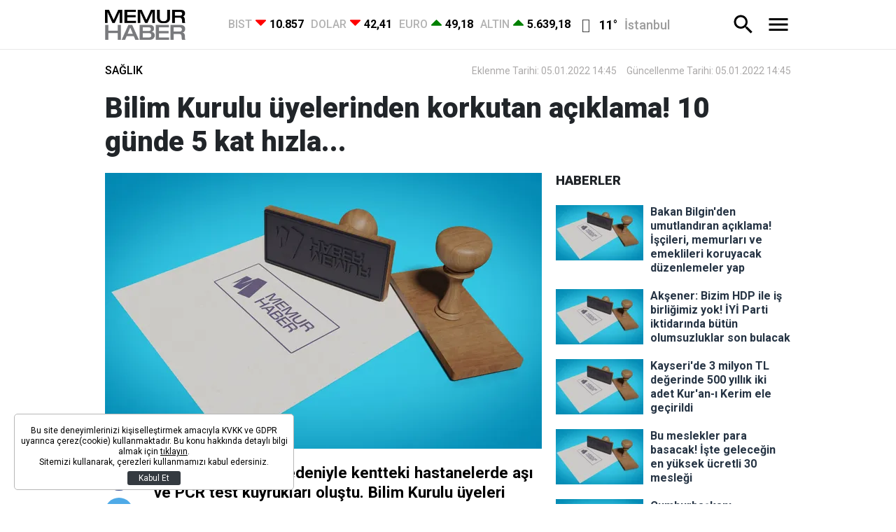

--- FILE ---
content_type: text/html; charset=UTF-8
request_url: https://www.memurhaber.com/bilim-kurulu-uyelerinden-korkutan-aciklama-10-gunde-5-kat-hizla-2021618h.htm
body_size: 15990
content:
<!DOCTYPE html>
<html lang="tr">
    <head>
        <meta charset="UTF-8">
		<meta name="viewport" content="width=device-width, initial-scale=1, shrink-to-fit=no">
        <title>Bilim Kurulu üyelerinden korkutan açıklama! 10 günde 5 kat hızla...</title>
		<meta name="description" content="Omicron varyantı nedeniyle kentteki hastanelerde aşı ve PCR test kuyrukları oluştu. Bilim Kurulu üyeleri Prof. Dr. Serap Şimşek Yavuz ve Prof. Dr. Nurettin Yiyit kritik açıklamalar yaptı.  İstanbul&#039;un vaka artış hızının son 10 günde 5 kat hızla gittiği belirtildi.">
		<meta http-equiv="x-dns-prefetch-control" content="on" />
		<link rel="dns-prefetch" href="https://i.memurhaber.com" />
		<link rel="dns-prefetch" href="https://s.memurhaber.com" />
		<link rel="dns-prefetch" href="https://v.memurhaber.com" />
		<script type="application/ld+json">
    {
        "name":"Memur Haber",
        "url":"https://www.memurhaber.com",
        "logo":"https://s.memurhaber.com",
        "address": {
            "@type":"PostalAddress",
            "addressLocality":"İstanbul",
            "addressRegion":"TR",
            "postalCode":"34758",
            "streetAddress":"Metropol İstanbul - Atatürk Mah, Ertuğrul Gazi Sk. A2 Blok Daire 383 Ataşehir / İstanbul"
        },
        "sameAs":[
            "https://www.facebook.com/memurhaber/",
            "https://twitter.com/MemurhaberCom"
        ],
        "@type":"Organization",
        "@context":"http://schema.org"
    }
</script>            <meta http-equiv="last-modified" content="2022-01-05T14:45:02+03:00" />
	<meta property="og:title" content="Bilim Kurulu üyelerinden korkutan açıklama! 10 günde 5 kat hızla..."/>
    <meta property="og:type" content="article"/>
    <meta property="og:url" content="https://www.memurhaber.com/bilim-kurulu-uyelerinden-korkutan-aciklama-10-gunde-5-kat-hizla-2021618h.htm"/>
    <meta property="og:description" content="Omicron varyantı nedeniyle kentteki hastanelerde aşı ve PCR test kuyrukları oluştu. Bilim Kurulu üyeleri Prof. Dr. Serap Şimşek Yavuz ve Prof. Dr. Nurettin Yiyit kritik açıklamalar yaptı.  İstanbul&#039;un vaka artış hızının son 10 günde 5 kat hızla gittiği belirtildi."/>
    <meta property="og:image" content="https://i.memurhaber.com/assets/web/images/default.jpg.webp"/>
    <meta property="og:site_name" content="Memur Haber"/>
    <link rel="image_src" href="https://i.memurhaber.com/assets/web/images/default.jpg.webp" type="image/webp" />
	<meta name="thumbnail_height" content="100" />
	<meta name="thumbnail_width" content="100" />
	<link rel="thumbnail" type="image/webp" href="https://i.memurhaber.com/2/100/100/assets/web/images/default.jpg.webp" />
    <link rel="canonical" href="https://www.memurhaber.com/bilim-kurulu-uyelerinden-korkutan-aciklama-10-gunde-5-kat-hizla-2021618h.htm" />
    <link rel="amphtml" href="https://www.memurhaber.com/amp/saglik/bilim-kurulu-uyelerinden-korkutan-aciklama-10-gunde-5-kat-hizla-2021618">
    <meta property="twitter:site" content="@MemurhaberCom"/>
    <meta property="twitter:creator" content="@MemurhaberCom" />
    <meta property="twitter:card" content="summary_large_image"/>
    <meta property="twitter:url" content="https://www.memurhaber.com/bilim-kurulu-uyelerinden-korkutan-aciklama-10-gunde-5-kat-hizla-2021618h.htm"/>
    <meta property="twitter:domain" content="https://www.memurhaber.com"/>
    <meta property="twitter:title" content="Bilim Kurulu üyelerinden korkutan açıklama! 10 günde 5 kat hızla..."/>
    <meta property="twitter:image" content="https://i.memurhaber.com/assets/web/images/default.jpg.webp"/>
    <meta property="twitter:description" content="Omicron varyantı nedeniyle kentteki hastanelerde aşı ve PCR test kuyrukları oluştu. Bilim Kurulu üyeleri Prof. Dr. Serap Şimşek Yavuz ve Prof. Dr. Nurettin Yiyit kritik açıklamalar yaptı.  İstanbul&#039;un vaka artış hızının son 10 günde 5 kat hızla gittiği belirtildi."/>
    <meta name="robots" content="max-image-preview:large">
    <meta name="DC.Title" content="Bilim Kurulu üyelerinden korkutan açıklama! 10 günde 5 kat hızla..." />
    <meta name="DC.Creator" content="Memur Haber" />
    <meta name="DC.Subject" content="Bilim Kurulu üyelerinden korkutan açıklama! 10 günde 5 kat hızla..." />
    <meta name="DC.Description" content="Omicron varyantı nedeniyle kentteki hastanelerde aşı ve PCR test kuyrukları oluştu. Bilim Kurulu üyeleri Prof. Dr. Serap Şimşek Yavuz ve Prof. Dr. Nurettin Yiyit kritik açıklamalar yaptı.  İstanbul&#039;un vaka artış hızının son 10 günde 5 kat hızla gittiği belirtildi." />
    <meta name="DC.Publisher" content="Memur Haber" />
    <meta name="DC.Contributor" content="Memur Haber" />
    <meta name="DC.Date" content="05-01-2022" />
    <meta name="DC.Type" content="Text" />
    <meta name="DC.Source" content="https://www.memurhaber.com/bilim-kurulu-uyelerinden-korkutan-aciklama-10-gunde-5-kat-hizla-2021618h.htm" />
    <meta name="DC.Language" content="tr-TR" />
    <script type="application/ld+json">
{
    "@context":"http://schema.org",
    "@type":"NewsArticle",
    "inLanguage":"tr-TR",
    "articleSection":"Sağlık",
    "mainEntityOfPage":{"@type":"WebPage","@id":"https://www.memurhaber.com/bilim-kurulu-uyelerinden-korkutan-aciklama-10-gunde-5-kat-hizla-2021618h.htm"},
    "headline":"Bilim Kurulu üyelerinden korkutan açıklama! 10 günde 5 kat hızla...",
    "alternativeHeadline":"Bilim Kurulu üyelerinden korkutan açıklama! 10 günde 5 kat hızla...",
    "genre":"news",
    "isFamilyFriendly":"True",
    "publishingPrinciples":"https://www.memurhaber.com/sayfa/gizlilik-ilkeleri",
    "wordCount":"",
    "typicalAgeRange":"7-",
    "keywords":"Omicron",
    "image":{"@type":"ImageObject","url":"https://i.memurhaber.com/2/714/402/assets/web/images/default.jpg.webp","width":"714","height":"402"},
    "dateCreated":"2022-01-05T14:37:24+03:00",
    "datePublished":"2022-01-05T14:45:00+03:00",
    "dateModified":"2022-01-05T14:45:02+03:00",
    "description":"Omicron varyantı nedeniyle kentteki hastanelerde aşı ve PCR test kuyrukları oluştu. Bilim Kurulu üyeleri Prof. Dr. Serap Şimşek Yavuz ve Prof. Dr. Nurettin Yiyit kritik açıklamalar yaptı.  İstanbul&#039;un vaka artış hızının son 10 günde 5 kat hızla gittiği belirtildi.",
    "articleBody":"Aşılanma yüzdesinin yüzde 76,4 olduğu İstanbul&#039;da, Delta varyantına göre iki kat yayılma hızına sahip Omicron varyantı nedeniyle vatandaşlar PCR testi yaptırmak ve aşı olmak için hastanelere yöneldi.
İstanbul Prof. Dr. Cemil Taşcıoğlu Şehir Hastanesi, Beykoz Devlet Hastanesi, Beylikdüzü Devlet Hastanesi, Gaziosmanpaşa Eğitim ve Araştırma Hastanesi&#039;nde PCR testi ve aşı olmaya gelen vatandaşlar yoğunluğa neden oldu. Sarıyer Hamidiye Etfal Hastanesi ile İstinye Devlet Hastanesi’ne de Kovid-19 testi olmaya gelenler uzun kuyruklar oluşturdu. Hastane önünde başlayan sıra yol boyunca devam etti. Sosyal mesafeye dikkat ederek sırada bekleyen vatandaşlar, test yaptırmaya devam ediyor.
Omicron varyantındaki hızlı ilerlemeye ilişkin, AA muhabirine değerlendirmede bulunan Sağlık Bakanlığı Koronavirüs Bilim Kurulu Üyesi ve Türk Klinik Mikrobiyoloji ve İnfeksiyon Hastalıkları Derneği (KLİMİK) Başkanı Prof. Dr. Serap Şimşek Yavuz, Omicron&#039;un bu şekilde artacağının tahmin edildiğini, beklenen bir artış olduğunu söyledi.
Delta varyantının tam anlamıyla kontrol altına alınamadığını, onun üzerine Omicron&#039;un geldiğini aktaran Prof. Dr. Yavuz, &quot;Bütün dünyada ve Avrupa&#039;da görüldüğü şekliyle biz de Omicron&#039;un etkisini görüyoruz. Omicron&#039;un, Delta&#039;ya göre iki kat daha bulaşıcı olduğu söyleniyor. Zaten Delta&#039;nın bulaşıcılığı da çok artmıştı. Ciddi bir bulaşabilme kapasitesi var, kısa sürede çok sayıda kişiyi infekte edebiliyor.&quot; dedi.
Yavuz, eksik aşılılarda ve daha önce Kovid-19 geçirmişlerde de Omicron&#039;un hastalık yapabildiğini belirterek, &quot;O nedenle ek aşı dozlarının önemi iyice artmış durumda. Ek aşı dozları, türüne göre değişiyor. Biontech açısından bakarsak, 3 doz Biontech olması gerekiyor insanların. İnaktive virüs aşıları, Omicron&#039;da ne yazık ki biraz daha az etkili görünüyor. Onun için şu anda esas olarak mRNA aşılarıyla aşılama öneriyoruz. Daha önce KoronaVac ile aşılanmışlarsa, mutlaka mRNA aşısı olmalarını öneriyoruz Omicron için.&quot; diye konuştu.
Dünyadaki tecrübelere bakıldığında, Omicron&#039;un aşılı ve Kovid-19&#039;u geçirmişlerde daha hafif seyrettiğinin görüldüğünü aktaran Prof. Dr. Yavuz, &quot;Geçirmemiş kişilerde ve aşısızlarda daha hafif seyredeceğine ilişkin kesin bir şey söylemek mümkün değil.. Onu, önümüzdeki süreçte göreceğiz. Bazı in vitro çalışmalarda sanki patojenisitesi biraz daha azalmış gibi görünüyor ama bu kesin bir veri sağlamıyor bize. &#039;Aşısızlarda, geçirmemişlerde hastalığın seyrinde bir hafifleme var mı?&#039; sorusunun yanıtını önümüzdeki süreçte kesin olarak söyleyebiliriz.&quot; ifadelerini kullandı.
Prof. Dr. Yavuz, en kritik grubun aşısızlar, bağışıklığı baskılanmışlar ve yeterince antikor yanıtı oluşturamayan yaşlı ve ek dozları yapılmamış kişiler olduğunu sözlerine ekledi.
 İstanbul&#039;un vaka artış hızı son 10 günde 5 kat hızla gidiyor
Sağlık Bakanlığı Koronavirüs Bilim Kurulu Üyesi ve Başakşehir Çam ve Sakura Şehir Hastanesi Koordinatör Başhekimi Prof. Dr. Nurettin Yiyit de bu dalganın belirleyici nedeninin Omicron varyantı olduğunu belirtti.
Omicron varyantının tespit edildiği ülkelerde de benzer bir süreç yaşandığını ve çok kısa sürede vaka sayılarının katlandığını aktaran Yiyit, şöyle konuştu:
&quot;Bizim ülkemizin biraz da dinamikleri farklı. İstanbul, özelliği itibarıyla birçok ülkeden büyük bir şehir nüfus olarak. Çok yoğun bir şehir. İstanbul&#039;da vakaların büyük bir kısmının gözükmesi aslında biraz daha süreci belirleyen ya da farklılaştıran faktör. Çünkü İstanbul&#039;daki vaka artış hızı, neredeyse dünyadaki birçok ülkeden daha büyük nüfusu olan bir şehir olması hasebiyle daha dikkat çekici. İstanbul&#039;un vaka artış hızı son 10 günde 5 kat gibi büyük bir hızla gidiyor. Bu da ülke rakamına çok ciddi yansıyor. Diğer illerimizde de benzer bir süreç istemesek de yaşanacak. O yüzden büyük rakamlara yürüyebileceğimizi, şu resimden okuyabiliyoruz.&quot;
Hafif geçirdiği için teste gitmeyen bir grup bulunduğu gerçeği de olduğunu vurgulayan Yiyit, şöyle devam etti:
&quot;Şu an çok yüksek rakamlarla yürüyoruz. Bunun birinci sebebi Omicron varyantının çok hızlı bulaşıyor olması. İkinci sebebi de alt kırılımlarına bakarsanız vakalarda en büyük grup gençler. Şimdi bir de çocuk yaş grubu eklenmeye başladı. Daha çok hareketli, dinamik ve maske ile mesafe anlamında uyum sağlamada biraz zayıf kaldığımız grubu kastediyoruz. Şu an acil servislerimizde özellikle influenza (grip) çok yüksek başvuru sebebi haline geldi. Maskenin ve mesafenin biraz ihmal edildiği bu sene, geçen yıldan farklı bir yol yürüyüşümüz var. Geçen yıl Kovid dışında başka bir viral enfeksiyonla çok uğraşmıyorduk. Şu an influenza ve diğer virüs enfeksiyonları da hayatımızda. Bunun getirdiği çok yoğun bir dönem yaşıyoruz ve bir kafa karışıklığı var. Hastalarımızın bir kısmı &#039;Nasıl olsa gribimdir.&#039; diye düşünüyor ama bu bizi yanlış bir yere götürür. Üst solunum yolu enfeksiyon bulgusu gösteren herkesin, Kovid hastasıymış gibi kendisini izole etmesi ve tedbirini almasında fayda var.&quot;
 &quot;Aşısız, kronik hastalığı olan ve ileri yaş grubu her zaman büyük riskler barındırıyor&quot;
Prof. Dr. Nurettin Yiyit, bu yayılım hızının &quot;çok yüksek rakamlara çıkılacağı&quot; anlamına geldiğinin altını çizerek, &quot;(Daha hafif seyrediyormuş. Akciğerlere inmiyormuş.) algısı bizi yanlış yere götürmesin. Ne kadar hafif seyretse de biz onun bir grupta ağır seyredeceğini biliyoruz.&quot; dedi.
Her dalganın dinamikleri oldğuğunu ama özellikle aşısız, kronik hastalığı olan, ileri yaş grubunun her zaman için büyük riskler barındırdığını dile getiren Yiyit, sözlerini şöyle tamamladı:
&quot;Eğer bu varyant hafif seyredecek bile olsa, çok ciddi rakamlara çıkarsak, yüzdesel anlamda küçük olabilecek olan o kötü geçirecekler, totale vurduğunuz zaman büyük bir rakama denk gelebilir. Yani, 100-150 bin vakanın yüzde 1&#039;i ile 30 bin vakanın yüzde 1&#039;i her zaman aynı değildir. Yüksek bulaşıcılık istesek de istemesek de büyük oranda bir etkilenim anlamına gelebilir. Hep söyleniyor ya &#039;Hafif geçiriliyormuş. Daha çok gençlerde oluyormuş.&#039; Bunlar sadece olasılık ve ihtimaller. Olasılık ve ihtimallere yürüyecek kadar riske giremeyiz. Biz garantiye yürüyeceğiz. O da ne? Maske ve mesafe kuralına uyumumuzla vaka artış hızını sınırlamak hepimizin görevi. Hatırlatma dozlarımızı da olarak, bunun hastaneye, ölüme ve yoğun bakıma yansımasını kontrol altına almak zorundayız. Çünkü kaybedilen bir canın telafisi yok. Aylarını yoğun bakımda geçirip, bu işi çok acı bir şekilde tamamlayan biri ya da onun yakınları için bu işin telafisi yok.&quot;",
    "author":{"@type":"Person","name":"Memur Haber"},
    "publisher": {"@type": "Organization", "name": "Memur Haber", "logo": {"@type": "ImageObject", "url": "https://s.memurhaber.com"}}
}
</script>
<script type="application/ld+json">
{ "@context": "http://schema.org", "@type": "CreativeWork", "keywords": "Omicron"}
</script>
    <script type="application/ld+json">
{
    "@context": "http://schema.org",
    "@type": "BreadcrumbList",
    "itemListElement": [
        {
            "@type": "ListItem",
            "position": 1,
            "item": {
                "@id": "https://www.memurhaber.com",
                "name": "Anasayfa"
            }
    }
    ,
        {
            "@type": "ListItem",
            "position": 2,
            "item": {
                "@id": "https://www.memurhaber.com/saglik",
                "name": "Sağlık"
            }
    }
    ,
        {
            "@type": "ListItem",
            "position": 3,
            "item": {
                "@id": "https://www.memurhaber.com/bilim-kurulu-uyelerinden-korkutan-aciklama-10-gunde-5-kat-hizla-2021618h.htm",
                "name": "Bilim Kurulu üyelerinden korkutan açıklama! 10 günde 5 kat hızla..."
            }
    }
    
    ]}
</script>
		<link rel="stylesheet" href="https://s.memurhaber.com/assets/web/css/build.css?id=30546a4f52df3c302f90" />
		<link rel="apple-touch-icon" sizes="57x57" href="https://s.memurhaber.com/assets/web/favicons/apple-icon-57x57.png?v=1">
		<link rel="apple-touch-icon" sizes="60x60" href="https://s.memurhaber.com/assets/web/favicons/apple-icon-60x60.png?v=1">
		<link rel="apple-touch-icon" sizes="72x72" href="https://s.memurhaber.com/assets/web/favicons/apple-icon-72x72.png?v=1">
		<link rel="apple-touch-icon" sizes="76x76" href="https://s.memurhaber.com/assets/web/favicons/apple-icon-76x76.png?v=1">
		<link rel="apple-touch-icon" sizes="114x114" href="https://s.memurhaber.com/assets/web/favicons/apple-icon-114x114.png?v=1">
		<link rel="apple-touch-icon" sizes="120x120" href="https://s.memurhaber.com/assets/web/favicons/apple-icon-120x120.png?v=1">
		<link rel="apple-touch-icon" sizes="144x144" href="https://s.memurhaber.com/assets/web/favicons/apple-icon-144x144.png?v=1">
		<link rel="apple-touch-icon" sizes="152x152" href="https://s.memurhaber.com/assets/web/favicons/apple-icon-152x152.png?v=1">
		<link rel="apple-touch-icon" sizes="180x180" href="https://s.memurhaber.com/assets/web/favicons/apple-icon-180x180.png?v=1">
		<link rel="icon" type="image/png" sizes="192x192"  href="https://s.memurhaber.com/assets/web/favicons/android-icon-192x192.png?v=1">
		<link rel="icon" type="image/png" sizes="32x32" href="https://s.memurhaber.com/assets/web/favicons/favicon-32x32.png?v=1">
		<link rel="icon" type="image/png" sizes="96x96" href="https://s.memurhaber.com/assets/web/favicons/favicon-96x96.png?v=1">
		<link rel="icon" type="image/png" sizes="16x16" href="https://s.memurhaber.com/assets/web/favicons/favicon-16x16.png?v=1">
		<link rel="shortcut icon" href="https://s.memurhaber.com/favicon.ico?v=1" />
		<link rel="manifest" href="https://s.memurhaber.com/assets/web/favicons/manifest.json">
		<meta name="msapplication-TileColor" content="#ffffff">
		<meta name="msapplication-TileImage" content="https://s.memurhaber.com/assets/web/favicons/ms-icon-144x144.png?v=1">
		<meta name="theme-color" content="#ffffff">
		<script defer="defer" src="https://imasdk.googleapis.com/js/sdkloader/ima3.js"></script>
		<script>
						var vastCode = "";
					</script>
				<script>
  (function(i,s,o,g,r,a,m){i['GoogleAnalyticsObject']=r;i[r]=i[r]||function(){
  (i[r].q=i[r].q||[]).push(arguments)},i[r].l=1*new Date();a=s.createElement(o),
  m=s.getElementsByTagName(o)[0];a.async=1;a.src=g;m.parentNode.insertBefore(a,m)
  })(window,document,'script','//www.google-analytics.com/analytics.js','ga');

  ga('create', 'UA-32430999-1', 'auto');
  ga('send', 'pageview');
</script>

<script async src="https://securepubads.g.doubleclick.net/tag/js/gpt.js"></script>
<script>
window.googletag = window.googletag || {cmd: []};
googletag.cmd.push(function() {
googletag.pubads().enableSingleRequest();
googletag.pubads().collapseEmptyDivs();
googletag.enableServices();
});
</script>

		<script async="async" src="https://www.googletagservices.com/tag/js/gpt.js"></script>
		<script>
			var googletag = googletag || {};
			googletag.cmd = googletag.cmd || [];
		</script>
		<script type="text/javascript">
			googletag.cmd.push(function() {
				googletag.pubads().enableSingleRequest();
				googletag.pubads().collapseEmptyDivs();
				googletag.enableServices();
			});
		</script>
    </head>
    <body>
        <div class="app-wrapper">
			<header class="app-header">
    <div class="container">

        <a href="/" title="Memur Haber" class="header-logo">
            <img src="https://s.memurhaber.com/assets/web/images/base-logo.png?v=1" srcset="https://s.memurhaber.com/assets/web/images/base-logo@2x.png?v=1 2x" alt="Memur Haber" />
        </a>

                <div class="widget-main-bar-currency">
            <div class="currency-body">
        <div class="item">
        <span class="name">BIST</span>
        <span class="icon custom_icon-arrow_down"></span>
        <span class="value">10.857</span>
    </div>
        <div class="item">
        <span class="name">DOLAR</span>
        <span class="icon custom_icon-arrow_down"></span>
        <span class="value">42,41</span>
    </div>
        <div class="item">
        <span class="name">EURO</span>
        <span class="icon custom_icon-arrow_up"></span>
        <span class="value">49,18</span>
    </div>
        <div class="item">
        <span class="name">ALTIN</span>
        <span class="icon custom_icon-arrow_up"></span>
        <span class="value">5.639,18</span>
    </div>
    </div>
            <div class="widget-weather ">
    <span class="icon"></span>
    <span class="name"></span>
    <ul class="cities" style="display:none;">
                <li data-id="1" data-icon="wi wi-day-cloudy" data-degree="14&deg;" class="">Adana</li>
                <li data-id="2" data-icon="wi wi-day-cloudy" data-degree="11&deg;" class="">Adıyaman</li>
                <li data-id="3" data-icon="wi wi-day-cloudy" data-degree="7&deg;" class="">Afyonkarahisar</li>
                <li data-id="4" data-icon="wi wi-day-sunny-overcast" data-degree="2&deg;" class="">Ağrı</li>
                <li data-id="5" data-icon="wi wi-hail" data-degree="13&deg;" class="">Amasya</li>
                <li data-id="6" data-icon="wi wi-day-sunny-overcast" data-degree="11&deg;" class="">Ankara</li>
                <li data-id="7" data-icon="wi wi-day-sunny-overcast" data-degree="13&deg;" class="">Antalya</li>
                <li data-id="8" data-icon="wi wi-day-cloudy" data-degree="7&deg;" class="">Artvin</li>
                <li data-id="9" data-icon="wi wi-day-sunny-overcast" data-degree="9&deg;" class="">Aydın</li>
                <li data-id="10" data-icon="wi wi-day-cloudy" data-degree="5&deg;" class="">Balıkesir</li>
                <li data-id="11" data-icon="wi wi-day-cloudy" data-degree="5&deg;" class="">Bilecik</li>
                <li data-id="12" data-icon="wi wi-day-sunny-overcast" data-degree="2&deg;" class="">Bingöl</li>
                <li data-id="13" data-icon="wi wi-day-sunny-overcast" data-degree="5&deg;" class="">Bitlis</li>
                <li data-id="14" data-icon="wi wi-day-sunny-overcast" data-degree="6&deg;" class="">Bolu</li>
                <li data-id="15" data-icon="wi wi-day-cloudy" data-degree="9&deg;" class="">Burdur</li>
                <li data-id="16" data-icon="wi wi-day-cloudy" data-degree="9&deg;" class="">Bursa</li>
                <li data-id="17" data-icon="wi wi-cloudy" data-degree="16&deg;" class="">Çanakkale</li>
                <li data-id="18" data-icon="wi wi-day-sunny-overcast" data-degree="6&deg;" class="">Çankırı</li>
                <li data-id="19" data-icon="wi wi-day-sunny-overcast" data-degree="9&deg;" class="">Çorum</li>
                <li data-id="20" data-icon="wi wi-day-sunny-overcast" data-degree="12&deg;" class="">Denizli</li>
                <li data-id="21" data-icon="wi wi-day-sunny-overcast" data-degree="8&deg;" class="">Diyarbakır</li>
                <li data-id="22" data-icon="wi wi-cloudy" data-degree="14&deg;" class="">Edirne</li>
                <li data-id="23" data-icon="wi wi-day-cloudy" data-degree="2&deg;" class="">Elazığ</li>
                <li data-id="24" data-icon="wi wi-day-sunny-overcast" data-degree="0&deg;" class="">Erzincan</li>
                <li data-id="25" data-icon="wi wi-day-cloudy" data-degree="-3&deg;" class="">Erzurum</li>
                <li data-id="26" data-icon="wi wi-day-sunny-overcast" data-degree="4&deg;" class="">Eskişehir</li>
                <li data-id="27" data-icon="wi wi-day-cloudy" data-degree="10&deg;" class="">Gaziantep</li>
                <li data-id="28" data-icon="wi wi-day-sunny-overcast" data-degree="15&deg;" class="">Giresun</li>
                <li data-id="29" data-icon="wi wi-day-sunny-overcast" data-degree="6&deg;" class="">Gümüşhane</li>
                <li data-id="30" data-icon="wi wi-day-sunny-overcast" data-degree="4&deg;" class="">Hakkari</li>
                <li data-id="31" data-icon="wi wi-cloudy" data-degree="12&deg;" class="">Hatay</li>
                <li data-id="32" data-icon="wi wi-day-cloudy" data-degree="6&deg;" class="">Isparta</li>
                <li data-id="33" data-icon="wi wi-day-cloudy" data-degree="18&deg;" class="">Mersin</li>
                <li data-id="34" data-icon="wi wi-cloudy" data-degree="11&deg;" class="active">İstanbul</li>
                <li data-id="35" data-icon="wi wi-day-cloudy" data-degree="10&deg;" class="">İzmir</li>
                <li data-id="36" data-icon="wi wi-cloudy" data-degree="-2&deg;" class="">Kars</li>
                <li data-id="37" data-icon="wi wi-day-sunny-overcast" data-degree="7&deg;" class="">Kastamonu</li>
                <li data-id="38" data-icon="wi wi-cloudy" data-degree="7&deg;" class="">Kayseri</li>
                <li data-id="39" data-icon="wi wi-day-cloudy" data-degree="11&deg;" class="">Kırklareli</li>
                <li data-id="40" data-icon="wi wi-day-sunny-overcast" data-degree="7&deg;" class="">Kırşehir</li>
                <li data-id="41" data-icon="wi wi-day-sunny-overcast" data-degree="9&deg;" class="">Kocaeli</li>
                <li data-id="42" data-icon="wi wi-day-sunny-overcast" data-degree="7&deg;" class="">Konya</li>
                <li data-id="43" data-icon="wi wi-cloudy" data-degree="2&deg;" class="">Kütahya</li>
                <li data-id="44" data-icon="wi wi-rain" data-degree="5&deg;" class="">Malatya</li>
                <li data-id="45" data-icon="wi wi-day-sunny-overcast" data-degree="9&deg;" class="">Manisa</li>
                <li data-id="46" data-icon="wi wi-day-cloudy" data-degree="12&deg;" class="">Kahramanmaraş </li>
                <li data-id="47" data-icon="wi wi-day-sunny-overcast" data-degree="12&deg;" class="">Mardin</li>
                <li data-id="48" data-icon="wi wi-day-sunny-overcast" data-degree="6&deg;" class="">Muğla</li>
                <li data-id="49" data-icon="wi wi-day-cloudy" data-degree="2&deg;" class="">Muş</li>
                <li data-id="50" data-icon="wi wi-day-cloudy" data-degree="4&deg;" class="">Nevşehir</li>
                <li data-id="51" data-icon="wi wi-day-cloudy" data-degree="4&deg;" class="">Niğde</li>
                <li data-id="52" data-icon="wi wi-day-cloudy" data-degree="13&deg;" class="">Ordu</li>
                <li data-id="53" data-icon="wi wi-day-sunny-overcast" data-degree="9&deg;" class="">Rize</li>
                <li data-id="54" data-icon="wi wi-cloudy" data-degree="9&deg;" class="">Sakarya</li>
                <li data-id="55" data-icon="wi wi-hail" data-degree="16&deg;" class="">Samsun</li>
                <li data-id="56" data-icon="wi wi-day-cloudy" data-degree="7&deg;" class="">Siirt</li>
                <li data-id="57" data-icon="wi wi-day-sunny-overcast" data-degree="12&deg;" class="">Sinop</li>
                <li data-id="58" data-icon="wi wi-day-cloudy" data-degree="5&deg;" class="">Sivas</li>
                <li data-id="59" data-icon="wi wi-cloudy" data-degree="12&deg;" class="">Tekirdağ</li>
                <li data-id="60" data-icon="wi wi-day-cloudy" data-degree="13&deg;" class="">Tokat</li>
                <li data-id="61" data-icon="wi wi-day-sunny-overcast" data-degree="14&deg;" class="">Trabzon</li>
                <li data-id="62" data-icon="wi wi-day-cloudy" data-degree="3&deg;" class="">Tunceli</li>
                <li data-id="63" data-icon="wi wi-day-sunny-overcast" data-degree="15&deg;" class="">Şanlıurfa</li>
                <li data-id="64" data-icon="wi wi-day-cloudy" data-degree="4&deg;" class="">Uşak</li>
                <li data-id="65" data-icon="wi wi-day-sunny-overcast" data-degree="4&deg;" class="">Van</li>
                <li data-id="66" data-icon="wi wi-day-sunny-overcast" data-degree="4&deg;" class="">Yozgat</li>
                <li data-id="67" data-icon="wi wi-day-sunny-overcast" data-degree="12&deg;" class="">Zonguldak</li>
                <li data-id="68" data-icon="wi wi-day-sunny-overcast" data-degree="7&deg;" class="">Aksaray</li>
                <li data-id="69" data-icon="wi wi-day-sunny-overcast" data-degree="0&deg;" class="">Bayburt</li>
                <li data-id="70" data-icon="wi wi-day-sunny-overcast" data-degree="6&deg;" class="">Karaman</li>
                <li data-id="71" data-icon="wi wi-day-sunny-overcast" data-degree="6&deg;" class="">Kırıkkale</li>
                <li data-id="72" data-icon="wi wi-day-sunny-overcast" data-degree="5&deg;" class="">Batman</li>
                <li data-id="73" data-icon="wi wi-day-sunny-overcast" data-degree="5&deg;" class="">Şırnak</li>
                <li data-id="74" data-icon="wi wi-day-sunny-overcast" data-degree="11&deg;" class="">Bartın</li>
                <li data-id="75" data-icon="wi wi-day-cloudy" data-degree="-3&deg;" class="">Ardahan</li>
                <li data-id="76" data-icon="wi wi-day-sunny-overcast" data-degree="5&deg;" class="">Iğdır</li>
                <li data-id="77" data-icon="wi wi-cloudy" data-degree="10&deg;" class="">Yalova</li>
                <li data-id="78" data-icon="wi wi-day-sunny-overcast" data-degree="9&deg;" class="">Karabük</li>
                <li data-id="79" data-icon="wi wi-day-cloudy" data-degree="11&deg;" class="">Kilis</li>
                <li data-id="80" data-icon="wi wi-cloudy" data-degree="15&deg;" class="">Osmaniye</li>
                <li data-id="81" data-icon="wi wi-day-sunny-overcast" data-degree="10&deg;" class="">Düzce</li>
            </ul>
</div>        </div>
                
        <div class="menu-search_wrapper">
            <svg xmlns="http://www.w3.org/2000/svg" width="36" height="36" viewbox="0 0 24 24" data-action="open-search-bar" class="search-btn cursor-pointer">
                <path d="M9.516 14.016c2.484 0 4.5-2.016 4.5-4.5s-2.016-4.5-4.5-4.5-4.5 2.016-4.5 4.5 2.016 4.5 4.5 4.5zM15.516 14.016l4.969 4.969-1.5 1.5-4.969-4.969v-0.797l-0.281-0.281c-1.125 0.984-2.625 1.547-4.219 1.547-3.609 0-6.516-2.859-6.516-6.469s2.906-6.516 6.516-6.516 6.469 2.906 6.469 6.516c0 1.594-0.563 3.094-1.547 4.219l0.281 0.281h0.797z"></path>
            </svg>
            <svg xmlns="http://www.w3.org/2000/svg" width="36" height="36" viewbox="0 0 24 24" data-action="open-menu">
                <path d="M3 6h18v2.016h-18v-2.016zM3 12.984v-1.969h18v1.969h-18zM3 18v-2.016h18v2.016h-18z"></path>
            </svg>
        </div>

        <form class="search-bar" action="https://www.memurhaber.com/arama">
            <input type="text" name="key" placeholder="Ne aramak istersin?" autocomplete="off" class="input" />
            <button type="submit" class="btn submit">
                <svg xmlns="http://www.w3.org/2000/svg" width="36" height="36" viewbox="0 0 24 24">
                    <path d="M9.516 14.016c2.484 0 4.5-2.016 4.5-4.5s-2.016-4.5-4.5-4.5-4.5 2.016-4.5 4.5 2.016 4.5 4.5 4.5zM15.516 14.016l4.969 4.969-1.5 1.5-4.969-4.969v-0.797l-0.281-0.281c-1.125 0.984-2.625 1.547-4.219 1.547-3.609 0-6.516-2.859-6.516-6.469s2.906-6.516 6.516-6.516 6.469 2.906 6.469 6.516c0 1.594-0.563 3.094-1.547 4.219l0.281 0.281h0.797z"></path>
                </svg>
            </button>
            <button type="button" class="btn close">
                <svg xmlns="http://www.w3.org/2000/svg" width="36" height="36" viewbox="0 0 24 24">
                    <path d="M18.984 6.422l-5.578 5.578 5.578 5.578-1.406 1.406-5.578-5.578-5.578 5.578-1.406-1.406 5.578-5.578-5.578-5.578 1.406-1.406 5.578 5.578 5.578-5.578z"></path>
                </svg>
            </button>
        </form>
    </div>
</header>


						<!-- ADV TOWER -->
            <div class="container position-relative ad-tower-container">
                <div class="ad-left d-none d-lg-block">
                    <div>
                        <div class="adpro text-center " data-page="186" data-region="919" data-category="-1" data-reload-freq="1" ></div>                    </div>
                </div>
                <div class="ad-right d-none d-lg-block">
                    <div>
                        <div class="adpro text-center " data-page="186" data-region="918" data-category="-1" data-reload-freq="1" ></div>                    </div>
                </div>
            </div>
			<!-- /ADV TOWER -->
			
						<div class="adpro text-center " data-page="186" data-region="922" data-category="-1"  ></div>			
			<div class="app-container">
    <div class="container">
        <article class="news-detail">
            <header>
                <div class="d-md-flex align-items-center justify-content-between">
                                        <a href="https://www.memurhaber.com/saglik" title="Sağlık" class="category">SAĞLIK</a>
                                        <div class="time-group">
                    <time datetime="2022-01-05T14:45:00+03:00">Eklenme Tarihi: 05.01.2022 14:45</time>
                    <time datetime="2022-01-05T14:45:02+03:00">Güncellenme Tarihi: 05.01.2022 14:45</time>                    </div>
                </div>
                <h1>Bilim Kurulu üyelerinden korkutan açıklama! 10 günde 5 kat hızla...</h1>
                            </header>
            <div class="row">
                <div class="col-lg minw-0">
                    <div class="news-detail-featured-img">
                                                <figure class="img">
                            <div data-load class="v-image">
	<figure style="position:relative;">
				<div style="padding-top: 63.13%"></div>
				<bp-image-component :retina="false" :ratio="1.5840336134454" :mode="2" :webp="true"
			:lazy="true" :resize="true" alt="Bilim Kurulu üyelerinden korkutan açıklama! 10 günde 5 kat hızla..."
			lazy-src="https://i.memurhaber.com/{mode}/{width}/{height}/assets/web/images/default.jpg"  style="position: absolute; left:0; right: 0; top:0; bottom:0;" >
			<noscript>
				<img src="https://i.memurhaber.com/assets/web/images/default.jpg" alt="Bilim Kurulu üyelerinden korkutan açıklama! 10 günde 5 kat hızla...">
			</noscript>
		</bp-image-component>
			</figure>
</div>                        </figure>
                                            </div>

                    <div class="news-detail-content">
                        <h2>
                            Omicron varyantı nedeniyle kentteki hastanelerde aşı ve PCR test kuyrukları oluştu. Bilim Kurulu üyeleri Prof. Dr. Serap Şimşek Yavuz ve Prof. Dr. Nurettin Yiyit kritik açıklamalar yaptı.  İstanbul&#039;un vaka artış hızının son 10 günde 5 kat hızla gittiği belirtildi.
                        </h2>

                        <div class="mobile-sharing-container">
    <div class="sharing">
        <a href="https://www.facebook.com/share.php?u=https://www.memurhaber.com/bilim-kurulu-uyelerinden-korkutan-aciklama-10-gunde-5-kat-hizla-2021618h.htm" class="facebook" data-toggle="tooltip" data-placement="right" title="Facebook' da paylaş">
            <svg xmlns="http://www.w3.org/2000/svg" width="18" height="18" viewbox="0 0 32 32">
                <path d="M19 6h5v-6h-5c-3.86 0-7 3.14-7 7v3h-4v6h4v16h6v-16h5l1-6h-6v-3c0-0.542 0.458-1 1-1z"></path>
            </svg>
        </a>
        <a href="https://twitter.com/share?url=https%3A%2F%2Fwww.memurhaber.com%2Fbilim-kurulu-uyelerinden-korkutan-aciklama-10-gunde-5-kat-hizla-2021618h.htm&text=Bilim%20Kurulu%20%C3%BCyelerinden%20korkutan%20a%C3%A7%C4%B1klama%21%2010%20g%C3%BCnde%205%20kat%20h%C4%B1zla..." class="twitter" data-toggle="tooltip" data-placement="right" title="Twitter' da paylaş">
            <svg xmlns="http://www.w3.org/2000/svg" width="18" height="18" viewbox="0 0 32 32">
                <path d="M32 7.075c-1.175 0.525-2.444 0.875-3.769 1.031 1.356-0.813 2.394-2.1 2.887-3.631-1.269 0.75-2.675 1.3-4.169 1.594-1.2-1.275-2.906-2.069-4.794-2.069-3.625 0-6.563 2.938-6.563 6.563 0 0.512 0.056 1.012 0.169 1.494-5.456-0.275-10.294-2.888-13.531-6.862-0.563 0.969-0.887 2.1-0.887 3.3 0 2.275 1.156 4.287 2.919 5.463-1.075-0.031-2.087-0.331-2.975-0.819 0 0.025 0 0.056 0 0.081 0 3.181 2.263 5.838 5.269 6.437-0.55 0.15-1.131 0.231-1.731 0.231-0.425 0-0.831-0.044-1.237-0.119 0.838 2.606 3.263 4.506 6.131 4.563-2.25 1.762-5.075 2.813-8.156 2.813-0.531 0-1.050-0.031-1.569-0.094 2.913 1.869 6.362 2.95 10.069 2.95 12.075 0 18.681-10.006 18.681-18.681 0-0.287-0.006-0.569-0.019-0.85 1.281-0.919 2.394-2.075 3.275-3.394z"></path>
            </svg>
        </a>
        <a href="https://pinterest.com/pin/create/button/?url=https%3A%2F%2Fwww.memurhaber.com%2Fbilim-kurulu-uyelerinden-korkutan-aciklama-10-gunde-5-kat-hizla-2021618h.htm&description=Bilim%20Kurulu%20%C3%BCyelerinden%20korkutan%20a%C3%A7%C4%B1klama%21%2010%20g%C3%BCnde%205%20kat%20h%C4%B1zla..." class="pinterest" data-toggle="tooltip" data-placement="right" title="Pinterest'e ekle">
            <svg xmlns="http://www.w3.org/2000/svg" width="18" height="18" viewbox="0 0 32 32">
                <path d="M16 0c-8.825 0-16 7.175-16 16s7.175 16 16 16 16-7.175 16-16-7.175-16-16-16zM16 29.863c-1.431 0-2.806-0.219-4.106-0.619 0.563-0.919 1.412-2.431 1.725-3.631 0.169-0.65 0.863-3.294 0.863-3.294 0.45 0.863 1.775 1.594 3.175 1.594 4.181 0 7.194-3.844 7.194-8.625 0-4.581-3.738-8.006-8.544-8.006-5.981 0-9.156 4.019-9.156 8.387 0 2.031 1.081 4.563 2.813 5.369 0.262 0.125 0.4 0.069 0.463-0.188 0.044-0.194 0.281-1.131 0.387-1.575 0.031-0.137 0.019-0.262-0.094-0.4-0.575-0.694-1.031-1.975-1.031-3.162 0-3.056 2.313-6.019 6.256-6.019 3.406 0 5.788 2.319 5.788 5.637 0 3.75-1.894 6.35-4.356 6.35-1.363 0-2.381-1.125-2.050-2.506 0.394-1.65 1.15-3.425 1.15-4.613 0-1.063-0.569-1.95-1.756-1.95-1.394 0-2.506 1.438-2.506 3.369 0 1.225 0.412 2.056 0.412 2.056s-1.375 5.806-1.625 6.887c-0.281 1.2-0.169 2.881-0.050 3.975-5.156-2.012-8.813-7.025-8.813-12.9 0-7.656 6.206-13.863 13.862-13.863s13.863 6.206 13.863 13.863c0 7.656-6.206 13.863-13.863 13.863z"></path>
            </svg>
        </a>
        <a href="whatsapp://send?text=Bilim%20Kurulu%20%C3%BCyelerinden%20korkutan%20a%C3%A7%C4%B1klama%21%2010%20g%C3%BCnde%205%20kat%20h%C4%B1zla...%20-%20https%3A%2F%2Fwww.memurhaber.com%2Fbilim-kurulu-uyelerinden-korkutan-aciklama-10-gunde-5-kat-hizla-2021618h.htm" class="whatsapp" data-toggle="tooltip" data-placement="right" title="WHATSAPP' da paylaş">
            <svg xmlns="http://www.w3.org/2000/svg" width="18" height="18" viewbox="0 0 32 32">
                <path d="M27.281 4.65c-2.994-3-6.975-4.65-11.219-4.65-8.738 0-15.85 7.112-15.85 15.856 0 2.794 0.731 5.525 2.119 7.925l-2.25 8.219 8.406-2.206c2.319 1.262 4.925 1.931 7.575 1.931h0.006c0 0 0 0 0 0 8.738 0 15.856-7.113 15.856-15.856 0-4.238-1.65-8.219-4.644-11.219zM16.069 29.050v0c-2.369 0-4.688-0.637-6.713-1.837l-0.481-0.288-4.987 1.306 1.331-4.863-0.313-0.5c-1.325-2.094-2.019-4.519-2.019-7.012 0-7.269 5.912-13.181 13.188-13.181 3.519 0 6.831 1.375 9.319 3.862 2.488 2.494 3.856 5.8 3.856 9.325-0.006 7.275-5.919 13.188-13.181 13.188zM23.294 19.175c-0.394-0.2-2.344-1.156-2.706-1.288s-0.625-0.2-0.894 0.2c-0.262 0.394-1.025 1.288-1.256 1.556-0.231 0.262-0.462 0.3-0.856 0.1s-1.675-0.619-3.188-1.969c-1.175-1.050-1.975-2.35-2.206-2.744s-0.025-0.613 0.175-0.806c0.181-0.175 0.394-0.463 0.594-0.694s0.262-0.394 0.394-0.662c0.131-0.262 0.069-0.494-0.031-0.694s-0.894-2.15-1.219-2.944c-0.319-0.775-0.65-0.669-0.894-0.681-0.231-0.012-0.494-0.012-0.756-0.012s-0.694 0.1-1.056 0.494c-0.363 0.394-1.387 1.356-1.387 3.306s1.419 3.831 1.619 4.1c0.2 0.262 2.794 4.269 6.769 5.981 0.944 0.406 1.681 0.65 2.256 0.837 0.95 0.3 1.813 0.256 2.494 0.156 0.762-0.113 2.344-0.956 2.675-1.881s0.331-1.719 0.231-1.881c-0.094-0.175-0.356-0.275-0.756-0.475z"></path>
            </svg>
        </a>
    </div>
</div>
                        <div class="adpro text-center " data-page="186" data-region="1552" data-category="-1"  ></div>
                        <div class="content-text">
                            <p>A&#351;&#305;lanma y&uuml;zdesinin y&uuml;zde 76,4 oldu&#287;u &#304;stanbul'da, Delta varyant&#305;na g&ouml;re iki kat yay&#305;lma h&#305;z&#305;na sahip&nbsp;Omicron&nbsp;varyant&#305; nedeniyle vatanda&#351;lar PCR testi yapt&#305;rmak ve a&#351;&#305; olmak i&ccedil;in hastanelere y&ouml;neldi.</p>
<p>&#304;stanbul Prof. Dr. Cemil Ta&#351;c&#305;o&#287;lu &#350;ehir Hastanesi, Beykoz Devlet Hastanesi, Beylikd&uuml;z&uuml; Devlet Hastanesi, Gaziosmanpa&#351;a E&#287;itim ve Ara&#351;t&#305;rma Hastanesi'nde PCR testi ve a&#351;&#305; olmaya gelen vatanda&#351;lar yo&#287;unlu&#287;a neden oldu. Sar&#305;yer Hamidiye Etfal Hastanesi ile &#304;stinye Devlet Hastanesi&rsquo;ne de Kovid-19 testi olmaya gelenler uzun kuyruklar olu&#351;turdu. Hastane &ouml;n&uuml;nde ba&#351;layan s&#305;ra yol boyunca devam etti. Sosyal mesafeye dikkat ederek s&#305;rada bekleyen vatanda&#351;lar, test yapt&#305;rmaya devam ediyor.</p>
<p>Omicron varyant&#305;ndaki h&#305;zl&#305; ilerlemeye ili&#351;kin, AA muhabirine de&#287;erlendirmede bulunan Sa&#287;l&#305;k Bakanl&#305;&#287;&#305; Koronavir&uuml;s Bilim Kurulu &Uuml;yesi ve T&uuml;rk Klinik Mikrobiyoloji ve &#304;nfeksiyon Hastal&#305;klar&#305; Derne&#287;i (KL&#304;M&#304;K) Ba&#351;kan&#305; Prof. Dr. Serap &#350;im&#351;ek Yavuz, Omicron'un bu &#351;ekilde artaca&#287;&#305;n&#305;n tahmin edildi&#287;ini, beklenen bir art&#305;&#351; oldu&#287;unu s&ouml;yledi.</p>
<p>Delta varyant&#305;n&#305;n tam anlam&#305;yla kontrol alt&#305;na al&#305;namad&#305;&#287;&#305;n&#305;, onun &uuml;zerine Omicron'un geldi&#287;ini aktaran Prof. Dr. Yavuz, "B&uuml;t&uuml;n d&uuml;nyada ve Avrupa'da g&ouml;r&uuml;ld&uuml;&#287;&uuml; &#351;ekliyle biz de Omicron'un etkisini g&ouml;r&uuml;yoruz. Omicron'un, Delta'ya g&ouml;re iki kat daha bula&#351;&#305;c&#305; oldu&#287;u s&ouml;yleniyor. Zaten Delta'n&#305;n bula&#351;&#305;c&#305;l&#305;&#287;&#305; da &ccedil;ok artm&#305;&#351;t&#305;. Ciddi bir bula&#351;abilme kapasitesi var, k&#305;sa s&uuml;rede &ccedil;ok say&#305;da ki&#351;iyi infekte edebiliyor." dedi.</p>
<p>Yavuz, eksik a&#351;&#305;l&#305;larda ve daha &ouml;nce Kovid-19 ge&ccedil;irmi&#351;lerde de Omicron'un hastal&#305;k yapabildi&#287;ini belirterek, "O nedenle ek a&#351;&#305; dozlar&#305;n&#305;n &ouml;nemi iyice artm&#305;&#351; durumda. Ek a&#351;&#305; dozlar&#305;, t&uuml;r&uuml;ne g&ouml;re de&#287;i&#351;iyor. Biontech a&ccedil;&#305;s&#305;ndan bakarsak, 3 doz Biontech olmas&#305; gerekiyor insanlar&#305;n. &#304;naktive vir&uuml;s a&#351;&#305;lar&#305;, Omicron'da ne yaz&#305;k ki biraz daha az etkili g&ouml;r&uuml;n&uuml;yor. Onun i&ccedil;in &#351;u anda esas olarak mRNA a&#351;&#305;lar&#305;yla a&#351;&#305;lama &ouml;neriyoruz. Daha &ouml;nce KoronaVac ile a&#351;&#305;lanm&#305;&#351;larsa, mutlaka mRNA a&#351;&#305;s&#305; olmalar&#305;n&#305; &ouml;neriyoruz Omicron i&ccedil;in." diye konu&#351;tu.</p>
<p>D&uuml;nyadaki tecr&uuml;belere bak&#305;ld&#305;&#287;&#305;nda, Omicron'un a&#351;&#305;l&#305; ve Kovid-19'u ge&ccedil;irmi&#351;lerde daha hafif seyretti&#287;inin g&ouml;r&uuml;ld&uuml;&#287;&uuml;n&uuml; aktaran Prof. Dr. Yavuz, "Ge&ccedil;irmemi&#351; ki&#351;ilerde ve a&#351;&#305;s&#305;zlarda daha hafif seyredece&#287;ine ili&#351;kin kesin bir &#351;ey s&ouml;ylemek m&uuml;mk&uuml;n de&#287;il.. Onu, &ouml;n&uuml;m&uuml;zdeki s&uuml;re&ccedil;te g&ouml;rece&#287;iz. Baz&#305; in vitro &ccedil;al&#305;&#351;malarda sanki patojenisitesi biraz daha azalm&#305;&#351; gibi g&ouml;r&uuml;n&uuml;yor ama bu kesin bir veri sa&#287;lam&#305;yor bize. 'A&#351;&#305;s&#305;zlarda, ge&ccedil;irmemi&#351;lerde hastal&#305;&#287;&#305;n seyrinde bir hafifleme var m&#305;?' sorusunun yan&#305;t&#305;n&#305; &ouml;n&uuml;m&uuml;zdeki s&uuml;re&ccedil;te kesin olarak s&ouml;yleyebiliriz." ifadelerini kulland&#305;.</p>
<p>Prof. Dr. Yavuz, en kritik grubun a&#351;&#305;s&#305;zlar, ba&#287;&#305;&#351;&#305;kl&#305;&#287;&#305; bask&#305;lanm&#305;&#351;lar ve yeterince antikor yan&#305;t&#305; olu&#351;turamayan ya&#351;l&#305; ve ek dozlar&#305; yap&#305;lmam&#305;&#351; ki&#351;iler oldu&#287;unu s&ouml;zlerine ekledi.</p>
<p><strong>&nbsp;&#304;stanbul'un vaka art&#305;&#351; h&#305;z&#305; son 10 g&uuml;nde 5 kat h&#305;zla gidiyor</strong></p>
<p>Sa&#287;l&#305;k Bakanl&#305;&#287;&#305; Koronavir&uuml;s Bilim Kurulu &Uuml;yesi ve Ba&#351;ak&#351;ehir &Ccedil;am ve Sakura &#350;ehir Hastanesi Koordinat&ouml;r Ba&#351;hekimi Prof. Dr. Nurettin Yiyit de bu dalgan&#305;n belirleyici nedeninin Omicron varyant&#305; oldu&#287;unu belirtti.</p>
<p>Omicron varyant&#305;n&#305;n tespit edildi&#287;i &uuml;lkelerde de benzer bir s&uuml;re&ccedil; ya&#351;and&#305;&#287;&#305;n&#305; ve &ccedil;ok k&#305;sa s&uuml;rede vaka say&#305;lar&#305;n&#305;n katland&#305;&#287;&#305;n&#305; aktaran Yiyit, &#351;&ouml;yle konu&#351;tu:</p>
<p>"Bizim &uuml;lkemizin biraz da dinamikleri farkl&#305;. &#304;stanbul, &ouml;zelli&#287;i itibar&#305;yla bir&ccedil;ok &uuml;lkeden b&uuml;y&uuml;k bir &#351;ehir n&uuml;fus olarak. &Ccedil;ok yo&#287;un bir &#351;ehir. &#304;stanbul'da vakalar&#305;n b&uuml;y&uuml;k bir k&#305;sm&#305;n&#305;n g&ouml;z&uuml;kmesi asl&#305;nda biraz daha s&uuml;reci belirleyen ya da farkl&#305;la&#351;t&#305;ran fakt&ouml;r. &Ccedil;&uuml;nk&uuml; &#304;stanbul'daki vaka art&#305;&#351; h&#305;z&#305;, neredeyse d&uuml;nyadaki bir&ccedil;ok &uuml;lkeden daha b&uuml;y&uuml;k n&uuml;fusu olan bir &#351;ehir olmas&#305; hasebiyle daha dikkat &ccedil;ekici. &#304;stanbul'un vaka art&#305;&#351; h&#305;z&#305; son 10 g&uuml;nde 5 kat gibi b&uuml;y&uuml;k bir h&#305;zla gidiyor. Bu da &uuml;lke rakam&#305;na &ccedil;ok ciddi yans&#305;yor. Di&#287;er illerimizde de benzer bir s&uuml;re&ccedil; istemesek de ya&#351;anacak. O y&uuml;zden b&uuml;y&uuml;k rakamlara y&uuml;r&uuml;yebilece&#287;imizi, &#351;u resimden okuyabiliyoruz."</p>
<p>Hafif ge&ccedil;irdi&#287;i i&ccedil;in teste gitmeyen bir grup bulundu&#287;u ger&ccedil;e&#287;i de oldu&#287;unu vurgulayan Yiyit, &#351;&ouml;yle devam etti:</p>
<p>"&#350;u an &ccedil;ok y&uuml;ksek rakamlarla y&uuml;r&uuml;yoruz. Bunun birinci sebebi Omicron varyant&#305;n&#305;n &ccedil;ok h&#305;zl&#305; bula&#351;&#305;yor olmas&#305;. &#304;kinci sebebi de alt k&#305;r&#305;l&#305;mlar&#305;na bakarsan&#305;z vakalarda en b&uuml;y&uuml;k grup gen&ccedil;ler. &#350;imdi bir de &ccedil;ocuk ya&#351; grubu eklenmeye ba&#351;lad&#305;. Daha &ccedil;ok hareketli, dinamik ve maske ile mesafe anlam&#305;nda uyum sa&#287;lamada biraz zay&#305;f kald&#305;&#287;&#305;m&#305;z grubu kastediyoruz. &#350;u an acil servislerimizde &ouml;zellikle influenza (grip) &ccedil;ok y&uuml;ksek ba&#351;vuru sebebi haline geldi. Maskenin ve mesafenin biraz ihmal edildi&#287;i bu sene, ge&ccedil;en y&#305;ldan farkl&#305; bir yol y&uuml;r&uuml;y&uuml;&#351;&uuml;m&uuml;z var. Ge&ccedil;en y&#305;l Kovid d&#305;&#351;&#305;nda ba&#351;ka bir viral enfeksiyonla &ccedil;ok u&#287;ra&#351;m&#305;yorduk. &#350;u an influenza ve di&#287;er vir&uuml;s enfeksiyonlar&#305; da hayat&#305;m&#305;zda. Bunun getirdi&#287;i &ccedil;ok yo&#287;un bir d&ouml;nem ya&#351;&#305;yoruz ve bir kafa kar&#305;&#351;&#305;kl&#305;&#287;&#305; var. Hastalar&#305;m&#305;z&#305;n bir k&#305;sm&#305; 'Nas&#305;l olsa gribimdir.' diye d&uuml;&#351;&uuml;n&uuml;yor ama bu bizi yanl&#305;&#351; bir yere g&ouml;t&uuml;r&uuml;r. &Uuml;st solunum yolu enfeksiyon bulgusu g&ouml;steren herkesin, Kovid hastas&#305;ym&#305;&#351; gibi kendisini izole etmesi ve tedbirini almas&#305;nda fayda var."</p>
<p><strong>&nbsp;"A&#351;&#305;s&#305;z, kronik hastal&#305;&#287;&#305; olan ve ileri ya&#351; grubu her zaman b&uuml;y&uuml;k riskler bar&#305;nd&#305;r&#305;yor"</strong></p>
<p>Prof. Dr. Nurettin Yiyit, bu yay&#305;l&#305;m h&#305;z&#305;n&#305;n "&ccedil;ok y&uuml;ksek rakamlara &ccedil;&#305;k&#305;laca&#287;&#305;" anlam&#305;na geldi&#287;inin alt&#305;n&#305; &ccedil;izerek, "(Daha hafif seyrediyormu&#351;. Akci&#287;erlere inmiyormu&#351;.) alg&#305;s&#305; bizi yanl&#305;&#351; yere g&ouml;t&uuml;rmesin. Ne kadar hafif seyretse de biz onun bir grupta a&#287;&#305;r seyredece&#287;ini biliyoruz." dedi.</p>
<p>Her dalgan&#305;n dinamikleri old&#287;u&#287;unu ama &ouml;zellikle a&#351;&#305;s&#305;z, kronik hastal&#305;&#287;&#305; olan, ileri ya&#351; grubunun her zaman i&ccedil;in b&uuml;y&uuml;k riskler bar&#305;nd&#305;rd&#305;&#287;&#305;n&#305; dile getiren Yiyit, s&ouml;zlerini &#351;&ouml;yle tamamlad&#305;:</p>
<p>"E&#287;er bu varyant hafif seyredecek bile olsa, &ccedil;ok ciddi rakamlara &ccedil;&#305;karsak, y&uuml;zdesel anlamda k&uuml;&ccedil;&uuml;k olabilecek olan o k&ouml;t&uuml; ge&ccedil;irecekler, totale vurdu&#287;unuz zaman b&uuml;y&uuml;k bir rakama denk gelebilir. Yani, 100-150 bin vakan&#305;n y&uuml;zde 1'i ile 30 bin vakan&#305;n y&uuml;zde 1'i her zaman ayn&#305; de&#287;ildir. Y&uuml;ksek bula&#351;&#305;c&#305;l&#305;k istesek de istemesek de b&uuml;y&uuml;k oranda bir etkilenim anlam&#305;na gelebilir. Hep s&ouml;yleniyor ya 'Hafif ge&ccedil;iriliyormu&#351;. Daha &ccedil;ok gen&ccedil;lerde oluyormu&#351;.' Bunlar sadece olas&#305;l&#305;k ve ihtimaller. Olas&#305;l&#305;k ve ihtimallere y&uuml;r&uuml;yecek kadar riske giremeyiz. Biz garantiye y&uuml;r&uuml;yece&#287;iz. O da ne? Maske ve mesafe kural&#305;na uyumumuzla vaka art&#305;&#351; h&#305;z&#305;n&#305; s&#305;n&#305;rlamak hepimizin g&ouml;revi. Hat&#305;rlatma dozlar&#305;m&#305;z&#305; da olarak, bunun hastaneye, &ouml;l&uuml;me ve yo&#287;un bak&#305;ma yans&#305;mas&#305;n&#305; kontrol alt&#305;na almak zorunday&#305;z. &Ccedil;&uuml;nk&uuml; kaybedilen bir can&#305;n telafisi yok. Aylar&#305;n&#305; yo&#287;un bak&#305;mda ge&ccedil;irip, bu i&#351;i &ccedil;ok ac&#305; bir &#351;ekilde tamamlayan biri ya da onun yak&#305;nlar&#305; i&ccedil;in bu i&#351;in telafisi yok."</p>
                        </div>
                        <div class="mobile-sharing-container">
    <div class="sharing">
        <a href="https://www.facebook.com/share.php?u=https://www.memurhaber.com/bilim-kurulu-uyelerinden-korkutan-aciklama-10-gunde-5-kat-hizla-2021618h.htm" class="facebook" data-toggle="tooltip" data-placement="right" title="Facebook' da paylaş">
            <svg xmlns="http://www.w3.org/2000/svg" width="18" height="18" viewbox="0 0 32 32">
                <path d="M19 6h5v-6h-5c-3.86 0-7 3.14-7 7v3h-4v6h4v16h6v-16h5l1-6h-6v-3c0-0.542 0.458-1 1-1z"></path>
            </svg>
        </a>
        <a href="https://twitter.com/share?url=https%3A%2F%2Fwww.memurhaber.com%2Fbilim-kurulu-uyelerinden-korkutan-aciklama-10-gunde-5-kat-hizla-2021618h.htm&text=Bilim%20Kurulu%20%C3%BCyelerinden%20korkutan%20a%C3%A7%C4%B1klama%21%2010%20g%C3%BCnde%205%20kat%20h%C4%B1zla..." class="twitter" data-toggle="tooltip" data-placement="right" title="Twitter' da paylaş">
            <svg xmlns="http://www.w3.org/2000/svg" width="18" height="18" viewbox="0 0 32 32">
                <path d="M32 7.075c-1.175 0.525-2.444 0.875-3.769 1.031 1.356-0.813 2.394-2.1 2.887-3.631-1.269 0.75-2.675 1.3-4.169 1.594-1.2-1.275-2.906-2.069-4.794-2.069-3.625 0-6.563 2.938-6.563 6.563 0 0.512 0.056 1.012 0.169 1.494-5.456-0.275-10.294-2.888-13.531-6.862-0.563 0.969-0.887 2.1-0.887 3.3 0 2.275 1.156 4.287 2.919 5.463-1.075-0.031-2.087-0.331-2.975-0.819 0 0.025 0 0.056 0 0.081 0 3.181 2.263 5.838 5.269 6.437-0.55 0.15-1.131 0.231-1.731 0.231-0.425 0-0.831-0.044-1.237-0.119 0.838 2.606 3.263 4.506 6.131 4.563-2.25 1.762-5.075 2.813-8.156 2.813-0.531 0-1.050-0.031-1.569-0.094 2.913 1.869 6.362 2.95 10.069 2.95 12.075 0 18.681-10.006 18.681-18.681 0-0.287-0.006-0.569-0.019-0.85 1.281-0.919 2.394-2.075 3.275-3.394z"></path>
            </svg>
        </a>
        <a href="https://pinterest.com/pin/create/button/?url=https%3A%2F%2Fwww.memurhaber.com%2Fbilim-kurulu-uyelerinden-korkutan-aciklama-10-gunde-5-kat-hizla-2021618h.htm&description=Bilim%20Kurulu%20%C3%BCyelerinden%20korkutan%20a%C3%A7%C4%B1klama%21%2010%20g%C3%BCnde%205%20kat%20h%C4%B1zla..." class="pinterest" data-toggle="tooltip" data-placement="right" title="Pinterest'e ekle">
            <svg xmlns="http://www.w3.org/2000/svg" width="18" height="18" viewbox="0 0 32 32">
                <path d="M16 0c-8.825 0-16 7.175-16 16s7.175 16 16 16 16-7.175 16-16-7.175-16-16-16zM16 29.863c-1.431 0-2.806-0.219-4.106-0.619 0.563-0.919 1.412-2.431 1.725-3.631 0.169-0.65 0.863-3.294 0.863-3.294 0.45 0.863 1.775 1.594 3.175 1.594 4.181 0 7.194-3.844 7.194-8.625 0-4.581-3.738-8.006-8.544-8.006-5.981 0-9.156 4.019-9.156 8.387 0 2.031 1.081 4.563 2.813 5.369 0.262 0.125 0.4 0.069 0.463-0.188 0.044-0.194 0.281-1.131 0.387-1.575 0.031-0.137 0.019-0.262-0.094-0.4-0.575-0.694-1.031-1.975-1.031-3.162 0-3.056 2.313-6.019 6.256-6.019 3.406 0 5.788 2.319 5.788 5.637 0 3.75-1.894 6.35-4.356 6.35-1.363 0-2.381-1.125-2.050-2.506 0.394-1.65 1.15-3.425 1.15-4.613 0-1.063-0.569-1.95-1.756-1.95-1.394 0-2.506 1.438-2.506 3.369 0 1.225 0.412 2.056 0.412 2.056s-1.375 5.806-1.625 6.887c-0.281 1.2-0.169 2.881-0.050 3.975-5.156-2.012-8.813-7.025-8.813-12.9 0-7.656 6.206-13.863 13.862-13.863s13.863 6.206 13.863 13.863c0 7.656-6.206 13.863-13.863 13.863z"></path>
            </svg>
        </a>
        <a href="whatsapp://send?text=Bilim%20Kurulu%20%C3%BCyelerinden%20korkutan%20a%C3%A7%C4%B1klama%21%2010%20g%C3%BCnde%205%20kat%20h%C4%B1zla...%20-%20https%3A%2F%2Fwww.memurhaber.com%2Fbilim-kurulu-uyelerinden-korkutan-aciklama-10-gunde-5-kat-hizla-2021618h.htm" class="whatsapp" data-toggle="tooltip" data-placement="right" title="WHATSAPP' da paylaş">
            <svg xmlns="http://www.w3.org/2000/svg" width="18" height="18" viewbox="0 0 32 32">
                <path d="M27.281 4.65c-2.994-3-6.975-4.65-11.219-4.65-8.738 0-15.85 7.112-15.85 15.856 0 2.794 0.731 5.525 2.119 7.925l-2.25 8.219 8.406-2.206c2.319 1.262 4.925 1.931 7.575 1.931h0.006c0 0 0 0 0 0 8.738 0 15.856-7.113 15.856-15.856 0-4.238-1.65-8.219-4.644-11.219zM16.069 29.050v0c-2.369 0-4.688-0.637-6.713-1.837l-0.481-0.288-4.987 1.306 1.331-4.863-0.313-0.5c-1.325-2.094-2.019-4.519-2.019-7.012 0-7.269 5.912-13.181 13.188-13.181 3.519 0 6.831 1.375 9.319 3.862 2.488 2.494 3.856 5.8 3.856 9.325-0.006 7.275-5.919 13.188-13.181 13.188zM23.294 19.175c-0.394-0.2-2.344-1.156-2.706-1.288s-0.625-0.2-0.894 0.2c-0.262 0.394-1.025 1.288-1.256 1.556-0.231 0.262-0.462 0.3-0.856 0.1s-1.675-0.619-3.188-1.969c-1.175-1.050-1.975-2.35-2.206-2.744s-0.025-0.613 0.175-0.806c0.181-0.175 0.394-0.463 0.594-0.694s0.262-0.394 0.394-0.662c0.131-0.262 0.069-0.494-0.031-0.694s-0.894-2.15-1.219-2.944c-0.319-0.775-0.65-0.669-0.894-0.681-0.231-0.012-0.494-0.012-0.756-0.012s-0.694 0.1-1.056 0.494c-0.363 0.394-1.387 1.356-1.387 3.306s1.419 3.831 1.619 4.1c0.2 0.262 2.794 4.269 6.769 5.981 0.944 0.406 1.681 0.65 2.256 0.837 0.95 0.3 1.813 0.256 2.494 0.156 0.762-0.113 2.344-0.956 2.675-1.881s0.331-1.719 0.231-1.881c-0.094-0.175-0.356-0.275-0.756-0.475z"></path>
            </svg>
        </a>
    </div>
</div>                        <div class="tags">
                                                        <a href="https://www.memurhaber.com/haber/omicron" title="Omicron" class="tag">Omicron</a>
                                                    </div>
                                                
                        <div class="adpro text-center " data-page="186" data-region="970" data-category="-1"  ></div>
                                                    <div id="comment" class="comment-bottom">
    <div class="comment-container">
        <div class="comment-header">
            <span class="title">Yorumlar</span>
            <span class="count"></span>
        </div>
        <div class="items" id="comments">
            <send-comment :post-id="'61d582f4f7e0b8462066d888'" :count="0"></send-comment>
            <comments-list :first-comments="{}" :count=0 :post-id="'61d582f4f7e0b8462066d888'"></comments-list>
        </div>
    </div>
</div>                        
                        <div class="sharing-container">
    <div class="sharing">
        <a href="https://www.facebook.com/share.php?u=https://www.memurhaber.com/bilim-kurulu-uyelerinden-korkutan-aciklama-10-gunde-5-kat-hizla-2021618h.htm" target="_blank" class="facebook" data-toggle="tooltip" data-placement="right" title="Facebook' da paylaş">
            <svg xmlns="http://www.w3.org/2000/svg" width="20" height="20" viewBox="0 0 32 32"><path d="M19 6h5v-6h-5c-3.86 0-7 3.14-7 7v3h-4v6h4v16h6v-16h5l1-6h-6v-3c0-0.542 0.458-1 1-1z"></path></svg>
        </a>
        <a href="https://twitter.com/share?url=https%3A%2F%2Fwww.memurhaber.com%2Fbilim-kurulu-uyelerinden-korkutan-aciklama-10-gunde-5-kat-hizla-2021618h.htm&text=Bilim%20Kurulu%20%C3%BCyelerinden%20korkutan%20a%C3%A7%C4%B1klama%21%2010%20g%C3%BCnde%205%20kat%20h%C4%B1zla..." target="_blank" class="twitter" data-toggle="tooltip" data-placement="right" title="Twitter' da paylaş">
            <svg xmlns="http://www.w3.org/2000/svg" width="20" height="20" viewBox="0 0 32 32"><path d="M32 7.075c-1.175 0.525-2.444 0.875-3.769 1.031 1.356-0.813 2.394-2.1 2.887-3.631-1.269 0.75-2.675 1.3-4.169 1.594-1.2-1.275-2.906-2.069-4.794-2.069-3.625 0-6.563 2.938-6.563 6.563 0 0.512 0.056 1.012 0.169 1.494-5.456-0.275-10.294-2.888-13.531-6.862-0.563 0.969-0.887 2.1-0.887 3.3 0 2.275 1.156 4.287 2.919 5.463-1.075-0.031-2.087-0.331-2.975-0.819 0 0.025 0 0.056 0 0.081 0 3.181 2.263 5.838 5.269 6.437-0.55 0.15-1.131 0.231-1.731 0.231-0.425 0-0.831-0.044-1.237-0.119 0.838 2.606 3.263 4.506 6.131 4.563-2.25 1.762-5.075 2.813-8.156 2.813-0.531 0-1.050-0.031-1.569-0.094 2.913 1.869 6.362 2.95 10.069 2.95 12.075 0 18.681-10.006 18.681-18.681 0-0.287-0.006-0.569-0.019-0.85 1.281-0.919 2.394-2.075 3.275-3.394z"></path></svg>
        </a>
        <a href="https://pinterest.com/pin/create/button/?url=https%3A%2F%2Fwww.memurhaber.com%2Fbilim-kurulu-uyelerinden-korkutan-aciklama-10-gunde-5-kat-hizla-2021618h.htm&description=Bilim%20Kurulu%20%C3%BCyelerinden%20korkutan%20a%C3%A7%C4%B1klama%21%2010%20g%C3%BCnde%205%20kat%20h%C4%B1zla..." target="_blank" class="pinterest" data-toggle="tooltip" data-placement="right" title="Pinterest'e ekle">
            <svg xmlns="http://www.w3.org/2000/svg" width="20" height="20" viewBox="0 0 32 32"><path d="M16 0c-8.825 0-16 7.175-16 16s7.175 16 16 16 16-7.175 16-16-7.175-16-16-16zM16 29.863c-1.431 0-2.806-0.219-4.106-0.619 0.563-0.919 1.412-2.431 1.725-3.631 0.169-0.65 0.863-3.294 0.863-3.294 0.45 0.863 1.775 1.594 3.175 1.594 4.181 0 7.194-3.844 7.194-8.625 0-4.581-3.738-8.006-8.544-8.006-5.981 0-9.156 4.019-9.156 8.387 0 2.031 1.081 4.563 2.813 5.369 0.262 0.125 0.4 0.069 0.463-0.188 0.044-0.194 0.281-1.131 0.387-1.575 0.031-0.137 0.019-0.262-0.094-0.4-0.575-0.694-1.031-1.975-1.031-3.162 0-3.056 2.313-6.019 6.256-6.019 3.406 0 5.788 2.319 5.788 5.637 0 3.75-1.894 6.35-4.356 6.35-1.363 0-2.381-1.125-2.050-2.506 0.394-1.65 1.15-3.425 1.15-4.613 0-1.063-0.569-1.95-1.756-1.95-1.394 0-2.506 1.438-2.506 3.369 0 1.225 0.412 2.056 0.412 2.056s-1.375 5.806-1.625 6.887c-0.281 1.2-0.169 2.881-0.050 3.975-5.156-2.012-8.813-7.025-8.813-12.9 0-7.656 6.206-13.863 13.862-13.863s13.863 6.206 13.863 13.863c0 7.656-6.206 13.863-13.863 13.863z"></path></svg>
        </a>
        <a href="whatsapp://send?text=Bilim%20Kurulu%20%C3%BCyelerinden%20korkutan%20a%C3%A7%C4%B1klama%21%2010%20g%C3%BCnde%205%20kat%20h%C4%B1zla...%20-%20https%3A%2F%2Fwww.memurhaber.com%2Fbilim-kurulu-uyelerinden-korkutan-aciklama-10-gunde-5-kat-hizla-2021618h.htm" target="_blank" class="whatsapp" data-toggle="tooltip" data-placement="right" title="WHATSAPP' da paylaş">
            <svg xmlns="http://www.w3.org/2000/svg" width="20" height="20" viewBox="0 0 32 32"><path d="M27.281 4.65c-2.994-3-6.975-4.65-11.219-4.65-8.738 0-15.85 7.112-15.85 15.856 0 2.794 0.731 5.525 2.119 7.925l-2.25 8.219 8.406-2.206c2.319 1.262 4.925 1.931 7.575 1.931h0.006c0 0 0 0 0 0 8.738 0 15.856-7.113 15.856-15.856 0-4.238-1.65-8.219-4.644-11.219zM16.069 29.050v0c-2.369 0-4.688-0.637-6.713-1.837l-0.481-0.288-4.987 1.306 1.331-4.863-0.313-0.5c-1.325-2.094-2.019-4.519-2.019-7.012 0-7.269 5.912-13.181 13.188-13.181 3.519 0 6.831 1.375 9.319 3.862 2.488 2.494 3.856 5.8 3.856 9.325-0.006 7.275-5.919 13.188-13.181 13.188zM23.294 19.175c-0.394-0.2-2.344-1.156-2.706-1.288s-0.625-0.2-0.894 0.2c-0.262 0.394-1.025 1.288-1.256 1.556-0.231 0.262-0.462 0.3-0.856 0.1s-1.675-0.619-3.188-1.969c-1.175-1.050-1.975-2.35-2.206-2.744s-0.025-0.613 0.175-0.806c0.181-0.175 0.394-0.463 0.594-0.694s0.262-0.394 0.394-0.662c0.131-0.262 0.069-0.494-0.031-0.694s-0.894-2.15-1.219-2.944c-0.319-0.775-0.65-0.669-0.894-0.681-0.231-0.012-0.494-0.012-0.756-0.012s-0.694 0.1-1.056 0.494c-0.363 0.394-1.387 1.356-1.387 3.306s1.419 3.831 1.619 4.1c0.2 0.262 2.794 4.269 6.769 5.981 0.944 0.406 1.681 0.65 2.256 0.837 0.95 0.3 1.813 0.256 2.494 0.156 0.762-0.113 2.344-0.956 2.675-1.881s0.331-1.719 0.231-1.881c-0.094-0.175-0.356-0.275-0.756-0.475z"></path></svg>
        </a>
            </div>
</div>                    </div>
                </div>
                <div class="col-lg-auto">
                    <div class="w-300">
                        <div>
                            <div class="adpro text-center " data-page="186" data-region="929" data-category="-1"  ></div>							<h6>HABERLER</h6>
							                                <div class="post post-left-image">
                                    <a href="https://www.memurhaber.com/bakan-bilginden-umutlandiran-aciklama-iscileri-memurlari-ve-emeklileri-koruyacak-duzenlemeler-yapacagiz-2022259h.htm" title="Bakan Bilgin&#039;den umutlandıran açıklama! İşçileri, memurları ve emeklileri koruyacak düzenlemeler yapacağız">
                                        <div data-load class="v-image">
	<figure style="position:relative;">
				<div style="padding-top: 63.20%"></div>
				<bp-image-component :retina="false" :ratio="1.5822784810127" :mode="2" :webp="true"
			:lazy="true" :resize="true" alt="Bakan Bilgin&#039;den umutlandıran açıklama! İşçileri, memurları ve emeklileri koruyacak düzenlemeler yap"
			lazy-src="https://i.memurhaber.com/{mode}/{width}/{height}/assets/web/images/default.jpg"  style="position: absolute; left:0; right: 0; top:0; bottom:0;" >
			<noscript>
				<img src="https://i.memurhaber.com/assets/web/images/default.jpg" alt="Bakan Bilgin&#039;den umutlandıran açıklama! İşçileri, memurları ve emeklileri koruyacak düzenlemeler yap">
			</noscript>
		</bp-image-component>
			</figure>
</div>                                    </a>
                                    <p>
                                        <a href="https://www.memurhaber.com/bakan-bilginden-umutlandiran-aciklama-iscileri-memurlari-ve-emeklileri-koruyacak-duzenlemeler-yapacagiz-2022259h.htm" title="Bakan Bilgin&#039;den umutlandıran açıklama! İşçileri, memurları ve emeklileri koruyacak düzenlemeler yapacağız" class="title md">Bakan Bilgin&#039;den umutlandıran açıklama! İşçileri, memurları ve emeklileri koruyacak düzenlemeler yap</a>
                                    </p>
                                </div>
                                                            <div class="post post-left-image">
                                    <a href="https://www.memurhaber.com/aksener-bizim-hdp-ile-is-birligimiz-yok-iyi-parti-iktidarinda-butun-olumsuzluklar-son-bulacak-2022265h.htm" title="Akşener: Bizim HDP ile iş birliğimiz yok! İYİ Parti iktidarında bütün olumsuzluklar son bulacak">
                                        <div data-load class="v-image">
	<figure style="position:relative;">
				<div style="padding-top: 63.20%"></div>
				<bp-image-component :retina="false" :ratio="1.5822784810127" :mode="2" :webp="true"
			:lazy="true" :resize="true" alt="Akşener: Bizim HDP ile iş birliğimiz yok! İYİ Parti iktidarında bütün olumsuzluklar son bulacak"
			lazy-src="https://i.memurhaber.com/{mode}/{width}/{height}/assets/web/images/default.jpg"  style="position: absolute; left:0; right: 0; top:0; bottom:0;" >
			<noscript>
				<img src="https://i.memurhaber.com/assets/web/images/default.jpg" alt="Akşener: Bizim HDP ile iş birliğimiz yok! İYİ Parti iktidarında bütün olumsuzluklar son bulacak">
			</noscript>
		</bp-image-component>
			</figure>
</div>                                    </a>
                                    <p>
                                        <a href="https://www.memurhaber.com/aksener-bizim-hdp-ile-is-birligimiz-yok-iyi-parti-iktidarinda-butun-olumsuzluklar-son-bulacak-2022265h.htm" title="Akşener: Bizim HDP ile iş birliğimiz yok! İYİ Parti iktidarında bütün olumsuzluklar son bulacak" class="title md">Akşener: Bizim HDP ile iş birliğimiz yok! İYİ Parti iktidarında bütün olumsuzluklar son bulacak</a>
                                    </p>
                                </div>
                                                            <div class="post post-left-image">
                                    <a href="https://www.memurhaber.com/kayseride-3-milyon-tl-degerinde-500-yillik-iki-adet-kuran-i-kerim-ele-gecirildi-2022269h.htm" title="Kayseri&#039;de 3 milyon TL değerinde 500 yıllık iki adet Kur&#039;an-ı Kerim ele geçirildi">
                                        <div data-load class="v-image">
	<figure style="position:relative;">
				<div style="padding-top: 63.20%"></div>
				<bp-image-component :retina="false" :ratio="1.5822784810127" :mode="2" :webp="true"
			:lazy="true" :resize="true" alt="Kayseri&#039;de 3 milyon TL değerinde 500 yıllık iki adet Kur&#039;an-ı Kerim ele geçirildi"
			lazy-src="https://i.memurhaber.com/{mode}/{width}/{height}/assets/web/images/default.jpg"  style="position: absolute; left:0; right: 0; top:0; bottom:0;" >
			<noscript>
				<img src="https://i.memurhaber.com/assets/web/images/default.jpg" alt="Kayseri&#039;de 3 milyon TL değerinde 500 yıllık iki adet Kur&#039;an-ı Kerim ele geçirildi">
			</noscript>
		</bp-image-component>
			</figure>
</div>                                    </a>
                                    <p>
                                        <a href="https://www.memurhaber.com/kayseride-3-milyon-tl-degerinde-500-yillik-iki-adet-kuran-i-kerim-ele-gecirildi-2022269h.htm" title="Kayseri&#039;de 3 milyon TL değerinde 500 yıllık iki adet Kur&#039;an-ı Kerim ele geçirildi" class="title md">Kayseri&#039;de 3 milyon TL değerinde 500 yıllık iki adet Kur&#039;an-ı Kerim ele geçirildi</a>
                                    </p>
                                </div>
                                                            <div class="post post-left-image">
                                    <a href="https://www.memurhaber.com/bu-meslekler-para-basacak-iste-gelecegin-en-yuksek-ucretli-30-meslegi-foto-galerisi-2011664.htm" title="Bu meslekler para basacak! İşte geleceğin en yüksek ücretli 30 mesleği">
                                        <div data-load class="v-image">
	<figure style="position:relative;">
				<div style="padding-top: 63.20%"></div>
				<bp-image-component :retina="false" :ratio="1.5822784810127" :mode="2" :webp="true"
			:lazy="true" :resize="true" alt="Bu meslekler para basacak! İşte geleceğin en yüksek ücretli 30 mesleği"
			lazy-src="https://i.memurhaber.com/{mode}/{width}/{height}/assets/web/images/default.jpg"  style="position: absolute; left:0; right: 0; top:0; bottom:0;" >
			<noscript>
				<img src="https://i.memurhaber.com/assets/web/images/default.jpg" alt="Bu meslekler para basacak! İşte geleceğin en yüksek ücretli 30 mesleği">
			</noscript>
		</bp-image-component>
			</figure>
</div>                                    </a>
                                    <p>
                                        <a href="https://www.memurhaber.com/bu-meslekler-para-basacak-iste-gelecegin-en-yuksek-ucretli-30-meslegi-foto-galerisi-2011664.htm" title="Bu meslekler para basacak! İşte geleceğin en yüksek ücretli 30 mesleği" class="title md">Bu meslekler para basacak! İşte geleceğin en yüksek ücretli 30 mesleği</a>
                                    </p>
                                </div>
                                                            <div class="post post-left-image">
                                    <a href="https://www.memurhaber.com/cumhurbaskani-erdogandan-3600-ek-gosterge-aciklamasi-2022261h.htm" title="Cumhurbaşkanı Erdoğan&#039;dan &#039;3600 ek gösterge&#039; açıklaması">
                                        <div data-load class="v-image">
	<figure style="position:relative;">
				<div style="padding-top: 63.20%"></div>
				<bp-image-component :retina="false" :ratio="1.5822784810127" :mode="2" :webp="true"
			:lazy="true" :resize="true" alt="Cumhurbaşkanı Erdoğan&#039;dan &#039;3600 ek gösterge&#039; açıklaması"
			lazy-src="https://i.memurhaber.com/{mode}/{width}/{height}/assets/web/images/default.jpg"  style="position: absolute; left:0; right: 0; top:0; bottom:0;" >
			<noscript>
				<img src="https://i.memurhaber.com/assets/web/images/default.jpg" alt="Cumhurbaşkanı Erdoğan&#039;dan &#039;3600 ek gösterge&#039; açıklaması">
			</noscript>
		</bp-image-component>
			</figure>
</div>                                    </a>
                                    <p>
                                        <a href="https://www.memurhaber.com/cumhurbaskani-erdogandan-3600-ek-gosterge-aciklamasi-2022261h.htm" title="Cumhurbaşkanı Erdoğan&#039;dan &#039;3600 ek gösterge&#039; açıklaması" class="title md">Cumhurbaşkanı Erdoğan&#039;dan &#039;3600 ek gösterge&#039; açıklaması</a>
                                    </p>
                                </div>
                                                            <div class="post post-left-image">
                                    <a href="https://www.memurhaber.com/mide-bulandiran-olaya-60-yil-kucuk-bebege-cinsel-istismar-2022276h.htm" title="Mide bulandıran olaya 60 yıl! Küçük bebeğe cinsel istismar">
                                        <div data-load class="v-image">
	<figure style="position:relative;">
				<div style="padding-top: 63.20%"></div>
				<bp-image-component :retina="false" :ratio="1.5822784810127" :mode="2" :webp="true"
			:lazy="true" :resize="true" alt="Mide bulandıran olaya 60 yıl! Küçük bebeğe cinsel istismar"
			lazy-src="https://i.memurhaber.com/{mode}/{width}/{height}/assets/web/images/default.jpg"  style="position: absolute; left:0; right: 0; top:0; bottom:0;" >
			<noscript>
				<img src="https://i.memurhaber.com/assets/web/images/default.jpg" alt="Mide bulandıran olaya 60 yıl! Küçük bebeğe cinsel istismar">
			</noscript>
		</bp-image-component>
			</figure>
</div>                                    </a>
                                    <p>
                                        <a href="https://www.memurhaber.com/mide-bulandiran-olaya-60-yil-kucuk-bebege-cinsel-istismar-2022276h.htm" title="Mide bulandıran olaya 60 yıl! Küçük bebeğe cinsel istismar" class="title md">Mide bulandıran olaya 60 yıl! Küçük bebeğe cinsel istismar</a>
                                    </p>
                                </div>
                                                        <div class="adpro text-center " data-page="186" data-region="944" data-category="-1"  ></div>                        </div>
                    </div>
                </div>
            </div>
        </article>

        <div id="ENGAGEYA_WIDGET_160571"></div>
        <script data-cfasync="false">
        (function(E,n,G,A,g,Y,a){E['EngageyaObject']=g;E[g]=E[g]||function(){ (E[g].q=E[g].q||[]).push(arguments)},E[g].l=1*new Date();Y=n.createElement(G), a=n.getElementsByTagName(G)[0];Y.async=1;Y.src=A;a.parentNode.insertBefore(Y,a)})(window,document,'script','//widget.engageya.com/engageya_loader.js','__engWidget');
        __engWidget('createWidget',{wwei:'ENGAGEYA_WIDGET_160571',pubid:161684,webid:136663,wid:160571});
        </script>

        <h5>ÇOK OKUNANLAR</h5>

<div class="row">
	</div>
    </div>
</div>

			<div class="adpro text-center " data-page="186" data-region="934" data-category="-1"  ></div>
			<footer class="app-footer">
    <div class="footer-logo">
        <div class="container">
            <a href="/" title="Memur Haber">
                <img src="https://s.memurhaber.com/assets/web/images/blank.png" data-src="https://s.memurhaber.com/assets/web/images/base-logo.png?v=1" data-srcset="https://s.memurhaber.com/assets/web/images/base-logo@2x.png?v=1 2x" alt="Memur Haber" class="lazyload" />
            </a>
    
            <a href="https://www.internethaber.com/" title="İnternetHaber" target="_blank">
                <image width="43" height="43" src="https://s.memurhaber.com/assets/web/images/ih.png"/>
            </a>
        </div>
    </div>
    <div class="footer-content">
        <div class="container">
            <nav>
                <a href="https://www.memurhaber.com/foto-galeri.htm" title="Foto Galeri">
                    Foto Galeri
                </a>
                <a href="https://www.memurhaber.com/video-galeri.htm" title="Video Galeri">
                    Video Galeri
                </a>
                <a href="https://www.memurhaber.com/tum-yazarlar.htm" title="Yazarlar">
                    Yazarlar
                </a>
                <a href="https://www.memurhaber.com/hava-durumu" title="Hava Durumu">
                    Hava Durumu
                </a>
                                <a href="https://www.memurhaber.com/guncel" title="Güncel">
                    Güncel
                </a>
                                <a href="https://www.memurhaber.com/memur" title="Memur">
                    Memur
                </a>
                                <a href="https://www.memurhaber.com/isci" title="İşçi">
                    İşçi
                </a>
                                <a href="https://www.memurhaber.com/ogretmen" title="Öğretmen">
                    Öğretmen
                </a>
                                <a href="https://www.memurhaber.com/emekli" title="Emekli">
                    Emekli
                </a>
                                <a href="https://www.memurhaber.com/kpss" title="KPSS">
                    KPSS
                </a>
                                <a href="https://www.memurhaber.com/is-ilanlari" title="İş İlanları">
                    İş İlanları
                </a>
                                <a href="https://www.memurhaber.com/resmi-gazete" title="Resmi Gazete">
                    Resmi Gazete
                </a>
                                <a href="https://www.memurhaber.com/saglik" title="Sağlık">
                    Sağlık
                </a>
                            </nav>
        </div>
    </div>
    <div class="footer-bottom">
        <div class="container">
            <div class="nav">
                                <a href="https://www.memurhaber.com/sayfa/iletisim" title="İletişim">İLETİŞİM</a>
                                <a href="https://www.memurhaber.com/sayfa/kullanim-sartlari" title="Kullanım Şartları">KULLANIM ŞARTLARI</a>
                                <a href="https://www.memurhaber.com/sayfa/gizlilik-ilkeleri" title="Gizlilik İlkeleri">GİZLİLİK İLKELERİ</a>
                                <a href="https://www.memurhaber.com/sayfa/kurumsal" title="Kurumsal">KURUMSAL</a>
                                <a href="https://www.memurhaber.com/sayfa/reklam" title="Reklam">REKLAM</a>
                            </nav>
            <div class="w-100 text-center mt-3 font-weight-light">
                İnternethaber Yayın Grubu Tüm Hakları Saklıdır © 2000-2026 - İzinsiz ve kaynak gösterilmeden yayınlanamaz!
                <div class="text-center mt-2">
                    Yazılım ve Sistem Yönetimi: <a href="https://bilgin.pro" target="_blank" title="Bilgin Pro" rel="nofollow"><b>Bilgin Pro</b></a>
                </div>
            </div>
        </div>
    </div>
</footer>		</div>

		<div class="privacy-banner" style="display: none;">
            <div class="banner-wrapper">
              <p>Bu site deneyimlerinizi kişiselleştirmek amacıyla KVKK ve GDPR uyarınca çerez(cookie) kullanmaktadır. Bu konu hakkında detaylı bilgi almak için <a href="https://www.memurhaber.com/sayfa/gizlilik-ilkeleri">tıklayın</a>. <br> Sitemizi kullanarak, çerezleri kullanmamızı kabul edersiniz.</p>
			  <button aria-label="Kapat" type="button" class="btn">Kabul Et</button>
            </div>
		</div>
		
		<nav id="menu" class="mm-menu mm-menu_offcanvas mm-menu_position-left">
    <ul>
        <li class="head">
            <p>
                <a href="/" title="Memur Haber">
                    <img src="https://s.memurhaber.com/assets/web/images/blank.png" data-src="https://s.memurhaber.com/assets/web/images/base-logo.png" data-srcset="https://s.memurhaber.com/assets/web/images/base-logo@2x.png 2x" alt="Memur Haber" height="20" class="lazyload">
                </a>
                <span class="close">
                    <svg xmlns="http://www.w3.org/2000/svg" width="24" height="24" viewbox="0 0 24 24">
                        <path d="M18.984 6.422l-5.578 5.578 5.578 5.578-1.406 1.406-5.578-5.578-5.578 5.578-1.406-1.406 5.578-5.578-5.578-5.578 1.406-1.406 5.578 5.578 5.578-5.578z"></path>
                    </svg>
                </span>
            </p>
        </li>
        <li>
            <a href="https://www.memurhaber.com/foto-galeri.htm" title="Foto Galeri">
                <svg xmlns="http://www.w3.org/2000/svg" width="14" height="14" viewbox="0 0 32 32">
                    <path d="M12 3.984l8.016 8.016-8.016 8.016-1.406-1.406 5.578-5.625h-12.188v-1.969h12.188l-5.578-5.625z"></path>
                </svg>
                Foto Galeri
            </a>
        </li>
        <li>
            <a href="https://www.memurhaber.com/video-galeri.htm" title="Video Galeri">
                <svg xmlns="http://www.w3.org/2000/svg" width="14" height="14" viewbox="0 0 32 32">
                    <path d="M12 3.984l8.016 8.016-8.016 8.016-1.406-1.406 5.578-5.625h-12.188v-1.969h12.188l-5.578-5.625z"></path>
                </svg>
                Video Galeri
            </a>
        </li>
        <li>
            <a href="https://www.memurhaber.com/tum-yazarlar.htm" title="Yazarlar">
                <svg xmlns="http://www.w3.org/2000/svg" width="14" height="14" viewbox="0 0 32 32">
                    <path d="M12 3.984l8.016 8.016-8.016 8.016-1.406-1.406 5.578-5.625h-12.188v-1.969h12.188l-5.578-5.625z"></path>
                </svg>
                Yazarlar
            </a>
        </li>
        
        <li>
            <a href="https://www.memurhaber.com/hava-durumu" title="Hava Durumu">
                <svg xmlns="http://www.w3.org/2000/svg" width="14" height="14" viewbox="0 0 32 32">
                    <path d="M12 3.984l8.016 8.016-8.016 8.016-1.406-1.406 5.578-5.625h-12.188v-1.969h12.188l-5.578-5.625z"></path>
                </svg>
                Hava Durumu
            </a>
        </li>
                <li>
            <a href="https://www.memurhaber.com/guncel" title="Güncel">
                <svg xmlns="http://www.w3.org/2000/svg" width="14" height="14" viewbox="0 0 32 32">
                    <path d="M12 3.984l8.016 8.016-8.016 8.016-1.406-1.406 5.578-5.625h-12.188v-1.969h12.188l-5.578-5.625z"></path>
                </svg>
                Güncel
            </a>
        </li>
                <li>
            <a href="https://www.memurhaber.com/memur" title="Memur">
                <svg xmlns="http://www.w3.org/2000/svg" width="14" height="14" viewbox="0 0 32 32">
                    <path d="M12 3.984l8.016 8.016-8.016 8.016-1.406-1.406 5.578-5.625h-12.188v-1.969h12.188l-5.578-5.625z"></path>
                </svg>
                Memur
            </a>
        </li>
                <li>
            <a href="https://www.memurhaber.com/isci" title="İşçi">
                <svg xmlns="http://www.w3.org/2000/svg" width="14" height="14" viewbox="0 0 32 32">
                    <path d="M12 3.984l8.016 8.016-8.016 8.016-1.406-1.406 5.578-5.625h-12.188v-1.969h12.188l-5.578-5.625z"></path>
                </svg>
                İşçi
            </a>
        </li>
                <li>
            <a href="https://www.memurhaber.com/ogretmen" title="Öğretmen">
                <svg xmlns="http://www.w3.org/2000/svg" width="14" height="14" viewbox="0 0 32 32">
                    <path d="M12 3.984l8.016 8.016-8.016 8.016-1.406-1.406 5.578-5.625h-12.188v-1.969h12.188l-5.578-5.625z"></path>
                </svg>
                Öğretmen
            </a>
        </li>
                <li>
            <a href="https://www.memurhaber.com/emekli" title="Emekli">
                <svg xmlns="http://www.w3.org/2000/svg" width="14" height="14" viewbox="0 0 32 32">
                    <path d="M12 3.984l8.016 8.016-8.016 8.016-1.406-1.406 5.578-5.625h-12.188v-1.969h12.188l-5.578-5.625z"></path>
                </svg>
                Emekli
            </a>
        </li>
                <li>
            <a href="https://www.memurhaber.com/kpss" title="KPSS">
                <svg xmlns="http://www.w3.org/2000/svg" width="14" height="14" viewbox="0 0 32 32">
                    <path d="M12 3.984l8.016 8.016-8.016 8.016-1.406-1.406 5.578-5.625h-12.188v-1.969h12.188l-5.578-5.625z"></path>
                </svg>
                KPSS
            </a>
        </li>
                <li>
            <a href="https://www.memurhaber.com/is-ilanlari" title="İş İlanları">
                <svg xmlns="http://www.w3.org/2000/svg" width="14" height="14" viewbox="0 0 32 32">
                    <path d="M12 3.984l8.016 8.016-8.016 8.016-1.406-1.406 5.578-5.625h-12.188v-1.969h12.188l-5.578-5.625z"></path>
                </svg>
                İş İlanları
            </a>
        </li>
                <li>
            <a href="https://www.memurhaber.com/resmi-gazete" title="Resmi Gazete">
                <svg xmlns="http://www.w3.org/2000/svg" width="14" height="14" viewbox="0 0 32 32">
                    <path d="M12 3.984l8.016 8.016-8.016 8.016-1.406-1.406 5.578-5.625h-12.188v-1.969h12.188l-5.578-5.625z"></path>
                </svg>
                Resmi Gazete
            </a>
        </li>
                <li>
            <a href="https://www.memurhaber.com/saglik" title="Sağlık">
                <svg xmlns="http://www.w3.org/2000/svg" width="14" height="14" viewbox="0 0 32 32">
                    <path d="M12 3.984l8.016 8.016-8.016 8.016-1.406-1.406 5.578-5.625h-12.188v-1.969h12.188l-5.578-5.625z"></path>
                </svg>
                Sağlık
            </a>
        </li>
                        <li>
            <a href="https://www.memurhaber.com/sayfa/iletisim" title="İletişim">
                <svg xmlns="http://www.w3.org/2000/svg" width="14" height="14" viewbox="0 0 32 32">
                    <path d="M12 3.984l8.016 8.016-8.016 8.016-1.406-1.406 5.578-5.625h-12.188v-1.969h12.188l-5.578-5.625z"></path>
                </svg>
                İletişim
            </a>
        </li>
                <li>
            <a href="https://www.memurhaber.com/sayfa/kullanim-sartlari" title="Kullanım Şartları">
                <svg xmlns="http://www.w3.org/2000/svg" width="14" height="14" viewbox="0 0 32 32">
                    <path d="M12 3.984l8.016 8.016-8.016 8.016-1.406-1.406 5.578-5.625h-12.188v-1.969h12.188l-5.578-5.625z"></path>
                </svg>
                Kullanım Şartları
            </a>
        </li>
                <li>
            <a href="https://www.memurhaber.com/sayfa/gizlilik-ilkeleri" title="Gizlilik İlkeleri">
                <svg xmlns="http://www.w3.org/2000/svg" width="14" height="14" viewbox="0 0 32 32">
                    <path d="M12 3.984l8.016 8.016-8.016 8.016-1.406-1.406 5.578-5.625h-12.188v-1.969h12.188l-5.578-5.625z"></path>
                </svg>
                Gizlilik İlkeleri
            </a>
        </li>
                <li>
            <a href="https://www.memurhaber.com/sayfa/kurumsal" title="Kurumsal">
                <svg xmlns="http://www.w3.org/2000/svg" width="14" height="14" viewbox="0 0 32 32">
                    <path d="M12 3.984l8.016 8.016-8.016 8.016-1.406-1.406 5.578-5.625h-12.188v-1.969h12.188l-5.578-5.625z"></path>
                </svg>
                Kurumsal
            </a>
        </li>
                <li>
            <a href="https://www.memurhaber.com/sayfa/reklam" title="Reklam">
                <svg xmlns="http://www.w3.org/2000/svg" width="14" height="14" viewbox="0 0 32 32">
                    <path d="M12 3.984l8.016 8.016-8.016 8.016-1.406-1.406 5.578-5.625h-12.188v-1.969h12.188l-5.578-5.625z"></path>
                </svg>
                Reklam
            </a>
        </li>
            </ul>
</nav>
		<span id="scriptload" style="display:none"></span>
		<script defer="defer" src="https://s.memurhaber.com/assets/web/js/build.js?id=f28b14b967e6879bb5e3"></script>
		<script defer="defer" src="/assets/vendor/bp-image/app.js?id=22a41b0f70e0bce1d7e7"></script>

		

		<script>
    document.getElementById("scriptload").addEventListener("DOMNodeInserted", function() {
        hitcounter.push('1', '61d582f4f7e0b8462066d888');
    });
</script>
<script defer src="https://platform.twitter.com/widgets.js" charset="utf-8"></script>

		
		<div class="adpro text-center " data-page="186" data-region="1544" data-category="-1"  ></div>
		<script type="text/javascript">
			var adproSiteId = 59;
			(function () {
				var adp = document.createElement("script");
				adp.type = "text/javascript";
				adp.async = false;
				adp.id = "adpro";
				adp.src = ((document.location.protocol == "https:") ? "https:" : "http:") + "//ad-cdn.bilgin.pro/app/ad-3.0.7.min.js";
				document.getElementsByTagName("head")[0].appendChild(adp);
			})();
		</script>
	<script defer src="https://static.cloudflareinsights.com/beacon.min.js/vcd15cbe7772f49c399c6a5babf22c1241717689176015" integrity="sha512-ZpsOmlRQV6y907TI0dKBHq9Md29nnaEIPlkf84rnaERnq6zvWvPUqr2ft8M1aS28oN72PdrCzSjY4U6VaAw1EQ==" data-cf-beacon='{"version":"2024.11.0","token":"eba5bad846d44d0ebf9cd38b84889fea","r":1,"server_timing":{"name":{"cfCacheStatus":true,"cfEdge":true,"cfExtPri":true,"cfL4":true,"cfOrigin":true,"cfSpeedBrain":true},"location_startswith":null}}' crossorigin="anonymous"></script>
</body>
</html>

--- FILE ---
content_type: application/javascript; charset=utf-8
request_url: https://fundingchoicesmessages.google.com/f/AGSKWxWvu8hD8NN9NT8oPKC2AX0b-rgGVOqGtj6rGI7sCyDaIyovAaXdQklDM287eH5EAJ1M8LUDlctu7WyISqHA2UDQxM3lpyZh9qJl6s_QvbHxz0WH0M4OPaQlWGX55ieMwQchyj6ak5-YIohE97JdRkRuzU2qqHQSctZY54xHKKJxLVT6qF0y5qBs3UK-/_-js-advertising-/adrectanglebanner?_adv/300./advert4..swf?2&clicktag=
body_size: -1289
content:
window['b43d8209-5a82-4aac-940a-429e90f35b9b'] = true;

--- FILE ---
content_type: text/plain
request_url: https://www.google-analytics.com/j/collect?v=1&_v=j102&a=156691442&t=pageview&_s=1&dl=https%3A%2F%2Fwww.memurhaber.com%2Fbilim-kurulu-uyelerinden-korkutan-aciklama-10-gunde-5-kat-hizla-2021618h.htm&ul=en-us%40posix&dt=Bilim%20Kurulu%20%C3%BCyelerinden%20korkutan%20a%C3%A7%C4%B1klama!%2010%20g%C3%BCnde%205%20kat%20h%C4%B1zla...&sr=1280x720&vp=1280x720&_u=IEBAAEABAAAAACAAI~&jid=112446845&gjid=319320890&cid=1222643562.1769148574&tid=UA-32430999-1&_gid=962618714.1769148574&_r=1&_slc=1&z=989748782
body_size: -451
content:
2,cG-38XS4YS3Z5